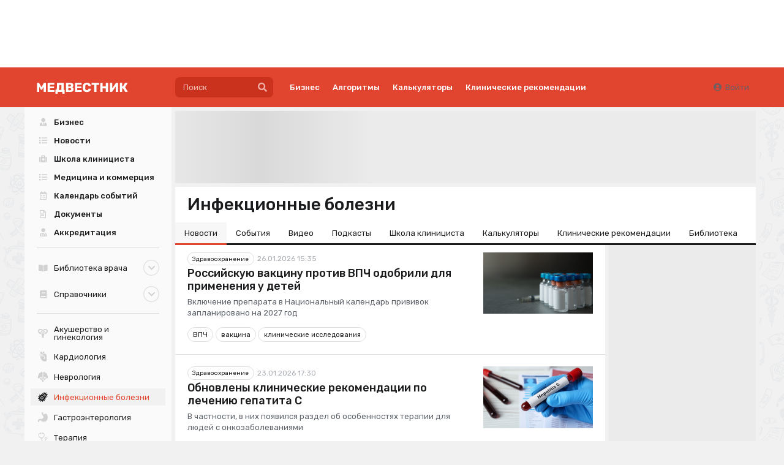

--- FILE ---
content_type: text/css
request_url: https://medvestnik.ru/apps/mv/assets/cache/css/header-desktop/7b0efaaf4be32fc9.css?1713192503
body_size: 980
content:
.c-header-desktop-search.active .input input,.c-header-desktop-search.active .input input::placeholder,.c-header-desktop-search.active .input .icon{color:#1a1b1d !important}@media (max-width: 1199.8px){.c-header-menu .left,.c-header-menu .links,.c-header-desktop-search,.c-header-menu>* .left,.c-header-menu>* .links{display:none !important}}@media (min-width: 1200px) and (max-width: 1199.8px){.c-header-menu .left,.c-header-menu .links,.c-header-desktop-search,.c-header-menu>* .left,.c-header-menu>* .links{display:none !important}}.c-header-menu>*{--delimiter-color:#FA957F}.c-header-menu>* .menu-items .menu .item,.c-header-menu .links .menu .item,.c-header-menu>* .links .menu .item{font-weight:500 !important}.c-header-menu>* .menu-items .menu .item:not(:last-child):after,.c-header-menu .links .menu .item:not(:last-child):after,.c-header-menu>* .links .menu .item:not(:last-child):after{content:"|";margin-left:14px;font-weight:400;color:var(--delimiter-color);margin-top:2px}.c-header.discolored .c-header-menu>*{--delimiter-color:#666}.c-header-wrapper{position:sticky;position:-webkit-sticky;top:0;z-index:11}.c-header-wrapper.discolored .c-header-desktop-search{--color:#808080;--background:#1f1f1f}.c-header-wrapper.blackened .c-header-desktop-search{--color:#7e8286;--background:#343637}.c-header-desktop{--height:65px;--width:1200px;padding-left:20px !important;padding-right:10px !important;padding-top:6px !important;padding-bottom:6px !important;height:var(--height)}.c-header-logo{margin-right:20px !important}.c-header-logo a:hover{opacity:.85}.c-header-menu,.c-header-menu>*{display:flex;-webkit-touch-callout:none;-webkit-user-select:none;-khtml-user-select:none;-moz-user-select:none;-ms-user-select:none;user-select:none;justify-content:space-between;align-items:center;margin-left:auto}.c-header-menu .left,.c-header-menu>* .left{flex-grow:1;justify-content:flex-start;position:relative !important}.c-header-menu .right,.c-header-menu>* .right{justify-content:flex-end}.c-header-menu .menu-items .menu:not(.transition),.c-header-menu>* .menu-items .menu:not(.transition),.c-header-menu .links .menu:not(.transition),.c-header-menu>* .links .menu:not(.transition){margin:0 !important}.c-header-menu .menu-items .menu:not(.transition)>.item,.c-header-menu>* .menu-items .menu:not(.transition)>.item,.c-header-menu .links .menu:not(.transition)>.item,.c-header-menu>* .links .menu:not(.transition)>.item{color:#fff !important}.c-header-menu .menu-items .menu:not(.transition)>.item:not(:last-child):after,.c-header-menu>* .menu-items .menu:not(.transition)>.item:not(:last-child):after,.c-header-menu .links .menu:not(.transition)>.item:not(:last-child):after,.c-header-menu>* .links .menu:not(.transition)>.item:not(:last-child):after{content:"";margin-left:7px}.c-header-menu .menu-items .menu:not(.transition)>.item:hover,.c-header-menu .menu-items .menu:not(.transition)>.item.active,.c-header-menu>* .menu-items .menu:not(.transition)>.item:hover,.c-header-menu>* .menu-items .menu:not(.transition)>.item.active,.c-header-menu .links .menu:not(.transition)>.item:hover,.c-header-menu .links .menu:not(.transition)>.item.active,.c-header-menu>* .links .menu:not(.transition)>.item:hover,.c-header-menu>* .links .menu:not(.transition)>.item.active{text-decoration:underline}.c-header-menu>*+*,.c-header-menu>*>*+*{margin-left:20px !important;align-items:center;justify-content:center}.c-header-menu .c-guest-menu-actions a.item,.c-header-menu>* .c-guest-menu-actions a.item{color:#fff}.c-header-menu .c-guest-menu-actions a.item:hover,.c-header-menu>* .c-guest-menu-actions a.item:hover{text-decoration:underline;color:#fff}.c-header-desktop-search{--color:#f4bcb5;--background:#ca321d;--width:160px;flex-grow:0;display:flex;min-width:var(--width)}.c-header-desktop-search .form{margin:0 !important;width:var(--width)}.c-header-desktop-search .ui.ui.ui.input{display:flex}.c-header-desktop-search .ui.ui.ui.input input{font-size:13px;border:0;background-color:var(--background);transition:all .2s ease}.c-header-desktop-search .ui.ui.ui.input input::placeholder{color:var(--color);font-weight:400 !important;opacity:1;filter:progid:DXImageTransform.Microsoft.Alpha(100);-moz-opacity:1;-khtml-opacity:1}.c-header-desktop-search .ui.ui.ui.input input:focus{background-color:#fff;color:#1a1b1d}.c-header-desktop-search .ui.ui.ui.input input:focus::placeholder{color:#1a1b1d;opacity:.5}.c-header-desktop-search .ui.ui.ui.input .button.icon{opacity:1;filter:progid:DXImageTransform.Microsoft.Alpha(100);-moz-opacity:1;-khtml-opacity:1;margin:0 !important;position:absolute;background:none !important;cursor:pointer;font-size:1em;pointer-events:auto;right:0px;padding:9px}.c-header-desktop-search .ui.ui.ui.input .button.icon .icon{color:var(--color)}.c-header-desktop-search.active{position:absolute;z-index:2;left:0;right:0}.c-header-desktop-search.active .form{margin:0 !important;width:100%}.c-header-desktop-search.active .input{flex-grow:1}.c-header-desktop-search.active .input input{background-color:#fff}.c-header-desktop-search.active .input input::placeholder{opacity:.5}.c-header-desktop-search .results.results{overflow:hidden;width:100%}.c-header-desktop-search .results.results .result .title{font-weight:400 !important}.c-header-desktop-search .results.results .result .title span{font-weight:500 !important}@media (max-width: 1199.8px){.c-header-desktop .login:after{display:none}.c-header-desktop .register{display:none}.c-header-menu .right,.c-header-menu>* .right{flex-grow:1}.c-header-logo{min-width:auto;margin-left:0 !important}}

--- FILE ---
content_type: text/css
request_url: https://medvestnik.ru/apps/mv/assets/cache/css/menu-sticky-sticky/1da0feafa7520e55.css?1626466377
body_size: 602
content:
.h-menu-sticky{top:0px;position:sticky;position:-webkit-sticky;z-index:10;background:#fff !important;transition:200ms}.h-menu-sticky .pointing.menu{border-bottom:3px solid #1a1b1d !important}.h-menu-sticky .pointing.menu .item-container{margin:0 0 -3px !important;border-bottom-width:3px !important}.h-menu-sticky .pointing.menu .item-container:active,.h-menu-sticky .pointing.menu .item-container.active{border-bottom:3px solid #e1442f !important;background:#f7f7f7}.h-menu-sticky .pointing.menu .item-container .item{border-bottom:0}.h-menu-sticky.active{transition:200ms;-webkit-box-shadow:0 16px 12px -9px rgba(0,0,0,0.35);-moz-box-shadow:0 16px 12px -9px rgba(0,0,0,0.35);box-shadow:0 16px 12px -9px rgba(0,0,0,0.35)}

--- FILE ---
content_type: text/css
request_url: https://medvestnik.ru/apps/mv/assets/cache/893cc2b18c.css?1624199475
body_size: -68
content:
.tags-list .label{margin-top:2px;margin-bottom:2px}

--- FILE ---
content_type: application/javascript; charset=utf-8
request_url: https://pushmoose.com/static/script/medvestnik.js
body_size: 49488
content:
(function(){var localization_text={ru:{Subscribe:"Подписаться",Cancel:"Отказать"},en:{Subscribe:"Subscribe",Cancel:"Cancel"},fr:{Subscribe:"Souscrire",Cancel:"Annuler"},bg:{Subscribe:"Абонирай се",Cancel:"Отказ"},zh:{Subscribe:"订阅",Cancel:"取消"},uk:{Subscribe:"Підписуватися",Cancel:"Скасувати"},be:{Subscribe:"Падпісвацца",Cancel:"Адмяніць"},kk:{Subscribe:"Жазылу",Cancel:"Күшін жою"},de:{Subscribe:"Abonnieren",Cancel:"Stornieren"},ar:{Subscribe:"الاشتراك",Cancel:"إلغاء"},it:{Subscribe:"Sottoscrivi",Cancel:"Annulla"},es:{Subscribe:"Suscribir",Cancel:"Cancelar"},pt:{Subscribe:"Se inscrever",Cancel:"Cancelar"},ja:{Subscribe:"申し込む",Cancel:"キャンセル"},tr:{Subscribe:"Evet",Cancel:"Hayır"}},pushsenderConfig={useSubdomainBasket:"1",hash:"311a28c82e114e5bb18e0ad7c7f23861",origin:"https",subdomainFlag:"0",swPath:"/sw.js",firefoxSwPath:"/sw.js",manifestUrl:"/manifest.json",serverSyncUrl:"https://pushmoose.com",ValidateKeys:"https://medvestnik.pushmoose.com/Static/Iframe/medvestnik.html",ValidateJS:"https://medvestnik.pushmoose.com/Static/UpdateKeys/medvestnik.js?v=4",subscribe_url:"https://medvestnik.pushmoose.com/Sdk/Subscribe",sendConfirmUrl:"https://pushmoose.com/static/sendconfirm/medvestnik.js",cssUrl:"https://pushmoose.com/Content/WidgetsStyles.css",subdomain:"medvestnik",domainForStorageUtil:".medvestnik.ru",selfHostedSubdomainUrl:"https://medvestnik.ru",trackUrl:"https://pushmoose.com/sdk/TrackingPixel",iconUrl:"https://pushmoose.com/SiteImages/48e7a524-cded-41a6-93e6-8369fa53e9ca.png",PoweredByReferring:"yandex",HidePoweredBy:!1,sendDisplayInfoTiming:15,sendDisplayInfoPages:2,subscribe_form_url:"https://pushmoose.com/Sdk/Subscriptionform/medvestnik",prefix_tag:"pm_p_",selfSubscribeDomain:!0,selfSubDomainSubscribe:!1,oneSubscriptionForDomain:!0,mainSubscriptionDomain:"medvestnik.ru",localizationLang:"auto",eventsUrl:"https://pushmoose.com/sdk/TrackingEventCallback",needTrackEvents:!1,trackEvents:{},Integrations:{Avangate:{enabled:!1,storeURL:""}},diplayConfig:{Button:{display:!1,type:"",text:"",color:""},Label:{display:!1,position:"",color:"",displayParam:"",delayTime:0,displayPosition:"",titleText:"Получить пуш сообщения с сайта",replyPeriod:0},Dialog:{display:!0,mainText:"Хотите всегда быть в курсе новостей медицины и здравоохранения?",aditionalText:"Подпишитесь на наши уведомления",color:"#38878c",buttonColor:"#ffffff",position:"center",displayParam:"viewDept",delayTime:0,scrollPosition:"",viewCount:2,replyPeriod:20160},PopUp:{display:!1,title:"",text:"",image:"https://pushmoose.com/Images/PopupDefault.png",displayParam:"",delayTime:0,scrollPosition:"",viewCount:0,buttonText:"Подписаться",replyPeriod:0},Designer:{display:!1,title:"",text:"",buttonColor:"",buttonTextColor:"",image:"https://pushmoose.com/Images/DesignerDefault.png",image2:"https://pushmoose.com/SiteImages/48e7a524-cded-41a6-93e6-8369fa53e9ca.png",position:"center",displayParam:"",delayTime:0,scrollPosition:"",viewCount:0,buttonText:"Подписаться",replyPeriod:0},Native:{display:!1,displayParam:"",delayTime:0,viewCount:0,replyPeriod:0}}};(function(){
/*! jQuery v2.1.4 | (c) 2005, 2015 jQuery Foundation, Inc. | jquery.org/license */
!function(a,b){"object"==typeof module&&"object"==typeof module.exports?module.exports=a.document?b(a,!0):function(a){if(!a.document)throw new Error("jQuery requires a window with a document");return b(a)}:b(a)}("undefined"!=typeof window?window:this,function(a,b){function s(a){var b="length"in a&&a.length,c=n.type(a);return"function"===c||n.isWindow(a)?!1:1===a.nodeType&&b?!0:"array"===c||0===b||"number"==typeof b&&b>0&&b-1 in a}function x(a,b,c){if(n.isFunction(b))return n.grep(a,function(a,d){return!!b.call(a,d,a)!==c});if(b.nodeType)return n.grep(a,function(a){return a===b!==c});if("string"==typeof b){if(w.test(b))return n.filter(b,a,c);b=n.filter(b,a)}return n.grep(a,function(a){return g.call(b,a)>=0!==c})}function D(a,b){for(;(a=a[b])&&1!==a.nodeType;);return a}function G(a){var b=F[a]={};return n.each(a.match(E)||[],function(a,c){b[c]=!0}),b}function I(){l.removeEventListener("DOMContentLoaded",I,!1);a.removeEventListener("load",I,!1);n.ready()}function K(){Object.defineProperty(this.cache={},0,{get:function(){return{}}});this.expando=n.expando+K.uid++}function P(a,b,c){var d;if(void 0===c&&1===a.nodeType)if(d="data-"+b.replace(O,"-$1").toLowerCase(),c=a.getAttribute(d),"string"==typeof c){try{c="true"===c?!0:"false"===c?!1:"null"===c?null:+c+""===c?+c:N.test(c)?n.parseJSON(c):c}catch(e){}M.set(a,b,c)}else c=void 0;return c}function Z(){return!0}function $(){return!1}function _(){try{return l.activeElement}catch(a){}}function ja(a,b){return n.nodeName(a,"table")&&n.nodeName(11!==b.nodeType?b:b.firstChild,"tr")?a.getElementsByTagName("tbody")[0]||a.appendChild(a.ownerDocument.createElement("tbody")):a}function ka(a){return a.type=(null!==a.getAttribute("type"))+"/"+a.type,a}function la(a){var b=ga.exec(a.type);return b?a.type=b[1]:a.removeAttribute("type"),a}function ma(a,b){for(var c=0,d=a.length;d>c;c++)L.set(a[c],"globalEval",!b||L.get(b[c],"globalEval"))}function na(a,b){var c,d,e,f,g,h,i,j;if(1===b.nodeType){if(L.hasData(a)&&(f=L.access(a),g=L.set(b,f),j=f.events)){delete g.handle;g.events={};for(e in j)for(c=0,d=j[e].length;d>c;c++)n.event.add(b,e,j[e][c])}M.hasData(a)&&(h=M.access(a),i=n.extend({},h),M.set(b,i))}}function oa(a,b){var c=a.getElementsByTagName?a.getElementsByTagName(b||"*"):a.querySelectorAll?a.querySelectorAll(b||"*"):[];return void 0===b||b&&n.nodeName(a,b)?n.merge([a],c):c}function pa(a,b){var c=b.nodeName.toLowerCase();"input"===c&&T.test(a.type)?b.checked=a.checked:("input"===c||"textarea"===c)&&(b.defaultValue=a.defaultValue)}function sa(b,c){var d,e=n(c.createElement(b)).appendTo(c.body),f=a.getDefaultComputedStyle&&(d=a.getDefaultComputedStyle(e[0]))?d.display:n.css(e[0],"display");return e.detach(),f}function ta(a){var b=l,c=ra[a];return c||(c=sa(a,b),"none"!==c&&c||(qa=(qa||n("<iframe frameborder='0' width='0' height='0'/>")).appendTo(b.documentElement),b=qa[0].contentDocument,b.write(),b.close(),c=sa(a,b),qa.detach()),ra[a]=c),c}function xa(a,b,c){var d,e,f,g,h=a.style;return c=c||wa(a),c&&(g=c.getPropertyValue(b)||c[b]),c&&(""!==g||n.contains(a.ownerDocument,a)||(g=n.style(a,b)),va.test(g)&&ua.test(b)&&(d=h.width,e=h.minWidth,f=h.maxWidth,h.minWidth=h.maxWidth=h.width=g,g=c.width,h.width=d,h.minWidth=e,h.maxWidth=f)),void 0!==g?g+"":g}function ya(a,b){return{get:function(){return a()?void delete this.get:(this.get=b).apply(this,arguments)}}}function Fa(a,b){if(b in a)return b;for(var c=b[0].toUpperCase()+b.slice(1),d=b,e=Ea.length;e--;)if(b=Ea[e]+c,b in a)return b;return d}function Ga(a,b,c){var d=Aa.exec(b);return d?Math.max(0,d[1]-(c||0))+(d[2]||"px"):b}function Ha(a,b,c,d,e){for(var f=c===(d?"border":"content")?4:"width"===b?1:0,g=0;4>f;f+=2)"margin"===c&&(g+=n.css(a,c+R[f],!0,e)),d?("content"===c&&(g-=n.css(a,"padding"+R[f],!0,e)),"margin"!==c&&(g-=n.css(a,"border"+R[f]+"Width",!0,e))):(g+=n.css(a,"padding"+R[f],!0,e),"padding"!==c&&(g+=n.css(a,"border"+R[f]+"Width",!0,e)));return g}function Ia(a,b,c){var d=!0,e="width"===b?a.offsetWidth:a.offsetHeight,f=wa(a),g="border-box"===n.css(a,"boxSizing",!1,f);if(0>=e||null==e){if(e=xa(a,b,f),(0>e||null==e)&&(e=a.style[b]),va.test(e))return e;d=g&&(k.boxSizingReliable()||e===a.style[b]);e=parseFloat(e)||0}return e+Ha(a,b,c||(g?"border":"content"),d,f)+"px"}function Ja(a,b){for(var c,d,e,f=[],g=0,h=a.length;h>g;g++)d=a[g],d.style&&(f[g]=L.get(d,"olddisplay"),c=d.style.display,b?(f[g]||"none"!==c||(d.style.display=""),""===d.style.display&&S(d)&&(f[g]=L.access(d,"olddisplay",ta(d.nodeName)))):(e=S(d),"none"===c&&e||L.set(d,"olddisplay",e?c:n.css(d,"display"))));for(g=0;h>g;g++)d=a[g],d.style&&(b&&"none"!==d.style.display&&""!==d.style.display||(d.style.display=b?f[g]||"":"none"));return a}function Ka(a,b,c,d,e){return new Ka.prototype.init(a,b,c,d,e)}function Sa(){return setTimeout(function(){La=void 0}),La=n.now()}function Ta(a,b){var c,d=0,e={height:a};for(b=b?1:0;4>d;d+=2-b)c=R[d],e["margin"+c]=e["padding"+c]=a;return b&&(e.opacity=e.width=a),e}function Ua(a,b,c){for(var d,e=(Ra[b]||[]).concat(Ra["*"]),f=0,g=e.length;g>f;f++)if(d=e[f].call(c,b,a))return d}function Va(a,b,c){var d,e,f,g,h,i,j,k,l=this,m={},o=a.style,p=a.nodeType&&S(a),q=L.get(a,"fxshow");c.queue||(h=n._queueHooks(a,"fx"),null==h.unqueued&&(h.unqueued=0,i=h.empty.fire,h.empty.fire=function(){h.unqueued||i()}),h.unqueued++,l.always(function(){l.always(function(){h.unqueued--;n.queue(a,"fx").length||h.empty.fire()})}));1===a.nodeType&&("height"in b||"width"in b)&&(c.overflow=[o.overflow,o.overflowX,o.overflowY],j=n.css(a,"display"),k="none"===j?L.get(a,"olddisplay")||ta(a.nodeName):j,"inline"===k&&"none"===n.css(a,"float")&&(o.display="inline-block"));c.overflow&&(o.overflow="hidden",l.always(function(){o.overflow=c.overflow[0];o.overflowX=c.overflow[1];o.overflowY=c.overflow[2]}));for(d in b)if(e=b[d],Na.exec(e)){if(delete b[d],f=f||"toggle"===e,e===(p?"hide":"show")){if("show"!==e||!q||void 0===q[d])continue;p=!0}m[d]=q&&q[d]||n.style(a,d)}else j=void 0;if(n.isEmptyObject(m))"inline"===("none"===j?ta(a.nodeName):j)&&(o.display=j);else{q?"hidden"in q&&(p=q.hidden):q=L.access(a,"fxshow",{});f&&(q.hidden=!p);p?n(a).show():l.done(function(){n(a).hide()});l.done(function(){var b;L.remove(a,"fxshow");for(b in m)n.style(a,b,m[b])});for(d in m)g=Ua(p?q[d]:0,d,l),d in q||(q[d]=g.start,p&&(g.end=g.start,g.start="width"===d||"height"===d?1:0))}}function Wa(a,b){var c,d,e,f,g;for(c in a)if(d=n.camelCase(c),e=b[d],f=a[c],n.isArray(f)&&(e=f[1],f=a[c]=f[0]),c!==d&&(a[d]=f,delete a[c]),g=n.cssHooks[d],g&&"expand"in g){f=g.expand(f);delete a[d];for(c in f)c in a||(a[c]=f[c],b[c]=e)}else b[d]=e}function Xa(a,b,c){var d,e,f=0,g=Qa.length,h=n.Deferred().always(function(){delete i.elem}),i=function(){if(e)return!1;for(var b=La||Sa(),c=Math.max(0,j.startTime+j.duration-b),d=c/j.duration||0,f=1-d,g=0,i=j.tweens.length;i>g;g++)j.tweens[g].run(f);return h.notifyWith(a,[j,f,c]),1>f&&i?c:(h.resolveWith(a,[j]),!1)},j=h.promise({elem:a,props:n.extend({},b),opts:n.extend(!0,{specialEasing:{}},c),originalProperties:b,originalOptions:c,startTime:La||Sa(),duration:c.duration,tweens:[],createTween:function(b,c){var d=n.Tween(a,j.opts,b,c,j.opts.specialEasing[b]||j.opts.easing);return j.tweens.push(d),d},stop:function(b){var c=0,d=b?j.tweens.length:0;if(e)return this;for(e=!0;d>c;c++)j.tweens[c].run(1);return b?h.resolveWith(a,[j,b]):h.rejectWith(a,[j,b]),this}}),k=j.props;for(Wa(k,j.opts.specialEasing);g>f;f++)if(d=Qa[f].call(j,a,k,j.opts))return d;return n.map(k,Ua,j),n.isFunction(j.opts.start)&&j.opts.start.call(a,j),n.fx.timer(n.extend(i,{elem:a,anim:j,queue:j.opts.queue})),j.progress(j.opts.progress).done(j.opts.done,j.opts.complete).fail(j.opts.fail).always(j.opts.always)}function qb(a){return function(b,c){"string"!=typeof b&&(c=b,b="*");var d,e=0,f=b.toLowerCase().match(E)||[];if(n.isFunction(c))for(;d=f[e++];)"+"===d[0]?(d=d.slice(1)||"*",(a[d]=a[d]||[]).unshift(c)):(a[d]=a[d]||[]).push(c)}}function rb(a,b,c,d){function g(h){var i;return e[h]=!0,n.each(a[h]||[],function(a,h){var j=h(b,c,d);return"string"!=typeof j||f||e[j]?f?!(i=j):void 0:(b.dataTypes.unshift(j),g(j),!1)}),i}var e={},f=a===mb;return g(b.dataTypes[0])||!e["*"]&&g("*")}function sb(a,b){var c,d,e=n.ajaxSettings.flatOptions||{};for(c in b)void 0!==b[c]&&((e[c]?a:d||(d={}))[c]=b[c]);return d&&n.extend(!0,a,d),a}function tb(a,b,c){for(var d,e,f,g,h=a.contents,i=a.dataTypes;"*"===i[0];)i.shift(),void 0===d&&(d=a.mimeType||b.getResponseHeader("Content-Type"));if(d)for(e in h)if(h[e]&&h[e].test(d)){i.unshift(e);break}if(i[0]in c)f=i[0];else{for(e in c){if(!i[0]||a.converters[e+" "+i[0]]){f=e;break}g||(g=e)}f=f||g}if(f)return(f!==i[0]&&i.unshift(f),c[f])}function ub(a,b,c,d){var e,f,g,h,i,j={},k=a.dataTypes.slice();if(k[1])for(g in a.converters)j[g.toLowerCase()]=a.converters[g];for(f=k.shift();f;)if(a.responseFields[f]&&(c[a.responseFields[f]]=b),!i&&d&&a.dataFilter&&(b=a.dataFilter(b,a.dataType)),i=f,f=k.shift())if("*"===f)f=i;else if("*"!==i&&i!==f){if(g=j[i+" "+f]||j["* "+f],!g)for(e in j)if(h=e.split(" "),h[1]===f&&(g=j[i+" "+h[0]]||j["* "+h[0]])){g===!0?g=j[e]:j[e]!==!0&&(f=h[0],k.unshift(h[1]));break}if(g!==!0)if(g&&a.throws)b=g(b);else try{b=g(b)}catch(l){return{state:"parsererror",error:g?l:"No conversion from "+i+" to "+f}}}return{state:"success",data:b}}function Ab(a,b,c,d){var e;if(n.isArray(b))n.each(b,function(b,e){c||wb.test(a)?d(a,e):Ab(a+"["+("object"==typeof e?b:"")+"]",e,c,d)});else if(c||"object"!==n.type(b))d(a,b);else for(e in b)Ab(a+"["+e+"]",b[e],c,d)}function Jb(a){return n.isWindow(a)?a:9===a.nodeType&&a.defaultView}var c=[],d=c.slice,e=c.concat,f=c.push,g=c.indexOf,h={},i=h.toString,j=h.hasOwnProperty,k={},l=a.document,m="2.1.4",n=function(a,b){return new n.fn.init(a,b)},o=/^[\s\uFEFF\xA0]+|[\s\uFEFF\xA0]+$/g,p=/^-ms-/,q=/-([\da-z])/gi,r=function(a,b){return b.toUpperCase()},t,y,z,A,B,C,E,F,H,J,U,Ya,Za,$a,_a,ab,bb,cb,db,Fb,Gb,Hb,Ib,Kb,Lb;n.fn=n.prototype={jquery:m,constructor:n,selector:"",length:0,toArray:function(){return d.call(this)},get:function(a){return null!=a?0>a?this[a+this.length]:this[a]:d.call(this)},pushStack:function(a){var b=n.merge(this.constructor(),a);return b.prevObject=this,b.context=this.context,b},each:function(a,b){return n.each(this,a,b)},map:function(a){return this.pushStack(n.map(this,function(b,c){return a.call(b,c,b)}))},slice:function(){return this.pushStack(d.apply(this,arguments))},first:function(){return this.eq(0)},last:function(){return this.eq(-1)},eq:function(a){var b=this.length,c=+a+(0>a?b:0);return this.pushStack(c>=0&&b>c?[this[c]]:[])},end:function(){return this.prevObject||this.constructor(null)},push:f,sort:c.sort,splice:c.splice};n.extend=n.fn.extend=function(){var a,b,c,d,e,f,g=arguments[0]||{},h=1,i=arguments.length,j=!1;for("boolean"==typeof g&&(j=g,g=arguments[h]||{},h++),"object"==typeof g||n.isFunction(g)||(g={}),h===i&&(g=this,h--);i>h;h++)if(null!=(a=arguments[h]))for(b in a)c=g[b],d=a[b],g!==d&&(j&&d&&(n.isPlainObject(d)||(e=n.isArray(d)))?(e?(e=!1,f=c&&n.isArray(c)?c:[]):f=c&&n.isPlainObject(c)?c:{},g[b]=n.extend(j,f,d)):void 0!==d&&(g[b]=d));return g};n.extend({expando:"jQuery"+(m+Math.random()).replace(/\D/g,""),isReady:!0,error:function(a){throw new Error(a);},noop:function(){},isFunction:function(a){return"function"===n.type(a)},isArray:Array.isArray,isWindow:function(a){return null!=a&&a===a.window},isNumeric:function(a){return!n.isArray(a)&&a-parseFloat(a)+1>=0},isPlainObject:function(a){return"object"!==n.type(a)||a.nodeType||n.isWindow(a)?!1:!a.constructor||j.call(a.constructor.prototype,"isPrototypeOf")},isEmptyObject:function(a){var b;for(b in a)return!1;return!0},type:function(a){return null==a?a+"":"object"==typeof a||"function"==typeof a?h[i.call(a)]||"object":typeof a},globalEval:function(a){var b,c=eval;a=n.trim(a);a&&(1===a.indexOf("use strict")?(b=l.createElement("script"),b.text=a,l.head.appendChild(b).parentNode.removeChild(b)):c(a))},camelCase:function(a){return a.replace(p,"ms-").replace(q,r)},nodeName:function(a,b){return a.nodeName&&a.nodeName.toLowerCase()===b.toLowerCase()},each:function(a,b,c){var d,e=0,f=a.length,g=s(a);if(c){if(g)for(;f>e&&(d=b.apply(a[e],c),d!==!1);e++);else for(e in a)if(d=b.apply(a[e],c),d===!1)break}else if(g)for(;f>e&&(d=b.call(a[e],e,a[e]),d!==!1);e++);else for(e in a)if(d=b.call(a[e],e,a[e]),d===!1)break;return a},trim:function(a){return null==a?"":(a+"").replace(o,"")},makeArray:function(a,b){var c=b||[];return null!=a&&(s(Object(a))?n.merge(c,"string"==typeof a?[a]:a):f.call(c,a)),c},inArray:function(a,b,c){return null==b?-1:g.call(b,a,c)},merge:function(a,b){for(var c=+b.length,d=0,e=a.length;c>d;d++)a[e++]=b[d];return a.length=e,a},grep:function(a,b,c){for(var d,e=[],f=0,g=a.length,h=!c;g>f;f++)d=!b(a[f],f),d!==h&&e.push(a[f]);return e},map:function(a,b,c){var d,f=0,g=a.length,h=s(a),i=[];if(h)for(;g>f;f++)d=b(a[f],f,c),null!=d&&i.push(d);else for(f in a)d=b(a[f],f,c),null!=d&&i.push(d);return e.apply([],i)},guid:1,proxy:function(a,b){var c,e,f;return"string"==typeof b&&(c=a[b],b=a,a=c),n.isFunction(a)?(e=d.call(arguments,2),f=function(){return a.apply(b||this,e.concat(d.call(arguments)))},f.guid=a.guid=a.guid||n.guid++,f):void 0},now:Date.now,support:k});n.each("Boolean Number String Function Array Date RegExp Object Error".split(" "),function(a,b){h["[object "+b+"]"]=b.toLowerCase()});t=function(a){function ga(a,b,d,e){var f,h,j,k,l,o,r,s,w,x;if((b?b.ownerDocument||b:v)!==n&&m(b),b=b||n,d=d||[],k=b.nodeType,"string"!=typeof a||!a||1!==k&&9!==k&&11!==k)return d;if(!e&&p){if(11!==k&&(f=_.exec(a)))if(j=f[1]){if(9===k){if(h=b.getElementById(j),!h||!h.parentNode)return d;if(h.id===j)return d.push(h),d}else if(b.ownerDocument&&(h=b.ownerDocument.getElementById(j))&&t(b,h)&&h.id===j)return d.push(h),d}else{if(f[2])return H.apply(d,b.getElementsByTagName(a)),d;if((j=f[3])&&c.getElementsByClassName)return H.apply(d,b.getElementsByClassName(j)),d}if(c.qsa&&(!q||!q.test(a))){if(s=r=u,w=b,x=1!==k&&a,1===k&&"object"!==b.nodeName.toLowerCase()){for(o=g(a),(r=b.getAttribute("id"))?s=r.replace(ba,"\\$&"):b.setAttribute("id",s),s="[id='"+s+"'] ",l=o.length;l--;)o[l]=s+ra(o[l]);w=aa.test(a)&&pa(b.parentNode)||b;x=o.join(",")}if(x)try{return H.apply(d,w.querySelectorAll(x)),d}catch(y){}finally{r||b.removeAttribute("id")}}}return i(a.replace(R,"$1"),b,d,e)}function ha(){function b(c,e){return a.push(c+" ")>d.cacheLength&&delete b[a.shift()],b[c+" "]=e}var a=[];return b}function ia(a){return a[u]=!0,a}function ja(a){var b=n.createElement("div");try{return!!a(b)}catch(c){return!1}finally{b.parentNode&&b.parentNode.removeChild(b);b=null}}function ka(a,b){for(var c=a.split("|"),e=a.length;e--;)d.attrHandle[c[e]]=b}function la(a,b){var c=b&&a,d=c&&1===a.nodeType&&1===b.nodeType&&(~b.sourceIndex||C)-(~a.sourceIndex||C);if(d)return d;if(c)for(;c=c.nextSibling;)if(c===b)return-1;return a?1:-1}function ma(a){return function(b){var c=b.nodeName.toLowerCase();return"input"===c&&b.type===a}}function na(a){return function(b){var c=b.nodeName.toLowerCase();return("input"===c||"button"===c)&&b.type===a}}function oa(a){return ia(function(b){return b=+b,ia(function(c,d){for(var e,f=a([],c.length,b),g=f.length;g--;)c[e=f[g]]&&(c[e]=!(d[e]=c[e]))})})}function pa(a){return a&&"undefined"!=typeof a.getElementsByTagName&&a}function qa(){}function ra(a){for(var b=0,c=a.length,d="";c>b;b++)d+=a[b].value;return d}function sa(a,b,c){var d=b.dir,e=c&&"parentNode"===d,f=x++;return b.first?function(b,c,f){for(;b=b[d];)if(1===b.nodeType||e)return a(b,c,f)}:function(b,c,g){var h,i,j=[w,f];if(g){for(;b=b[d];)if((1===b.nodeType||e)&&a(b,c,g))return!0}else for(;b=b[d];)if(1===b.nodeType||e){if(i=b[u]||(b[u]={}),(h=i[d])&&h[0]===w&&h[1]===f)return j[2]=h[2];if(i[d]=j,j[2]=a(b,c,g))return!0}}}function ta(a){return a.length>1?function(b,c,d){for(var e=a.length;e--;)if(!a[e](b,c,d))return!1;return!0}:a[0]}function ua(a,b,c){for(var d=0,e=b.length;e>d;d++)ga(a,b[d],c);return c}function va(a,b,c,d,e){for(var f,g=[],h=0,i=a.length,j=null!=b;i>h;h++)(f=a[h])&&(!c||c(f,d,e))&&(g.push(f),j&&b.push(h));return g}function wa(a,b,c,d,e,f){return d&&!d[u]&&(d=wa(d)),e&&!e[u]&&(e=wa(e,f)),ia(function(f,g,h,i){var j,k,l,m=[],n=[],o=g.length,p=f||ua(b||"*",h.nodeType?[h]:h,[]),q=!a||!f&&b?p:va(p,m,a,h,i),r=c?e||(f?a:o||d)?[]:g:q;if(c&&c(q,r,h,i),d)for(j=va(r,n),d(j,[],h,i),k=j.length;k--;)(l=j[k])&&(r[n[k]]=!(q[n[k]]=l));if(f){if(e||a){if(e){for(j=[],k=r.length;k--;)(l=r[k])&&j.push(q[k]=l);e(null,r=[],j,i)}for(k=r.length;k--;)(l=r[k])&&(j=e?J(f,l):m[k])>-1&&(f[j]=!(g[j]=l))}}else r=va(r===g?r.splice(o,r.length):r),e?e(null,g,r,i):H.apply(g,r)})}function xa(a){for(var b,c,e,f=a.length,g=d.relative[a[0].type],h=g||d.relative[" "],i=g?1:0,k=sa(function(a){return a===b},h,!0),l=sa(function(a){return J(b,a)>-1},h,!0),m=[function(a,c,d){var e=!g&&(d||c!==j)||((b=c).nodeType?k(a,c,d):l(a,c,d));return b=null,e}];f>i;i++)if(c=d.relative[a[i].type])m=[sa(ta(m),c)];else{if(c=d.filter[a[i].type].apply(null,a[i].matches),c[u]){for(e=++i;f>e&&!d.relative[a[e].type];e++);return wa(i>1&&ta(m),i>1&&ra(a.slice(0,i-1).concat({value:" "===a[i-2].type?"*":""})).replace(R,"$1"),c,e>i&&xa(a.slice(i,e)),f>e&&xa(a=a.slice(e)),f>e&&ra(a))}m.push(c)}return ta(m)}function ya(a,b){var c=b.length>0,e=a.length>0,f=function(f,g,h,i,k){var l,m,o,p=0,q="0",r=f&&[],s=[],t=j,u=f||e&&d.find.TAG("*",k),v=w+=null==t?1:Math.random()||.1,x=u.length;for(k&&(j=g!==n&&g);q!==x&&null!=(l=u[q]);q++){if(e&&l){for(m=0;o=a[m++];)if(o(l,g,h)){i.push(l);break}k&&(w=v)}c&&((l=!o&&l)&&p--,f&&r.push(l))}if(p+=q,c&&q!==p){for(m=0;o=b[m++];)o(r,s,g,h);if(f){if(p>0)for(;q--;)r[q]||s[q]||(s[q]=F.call(i));s=va(s)}H.apply(i,s);k&&!f&&s.length>0&&p+b.length>1&&ga.uniqueSort(i)}return k&&(w=v,j=t),r};return c?ia(f):f}var b,c,d,e,f,g,h,i,j,k,l,m,n,o,p,q,r,s,t,u="sizzle"+1*new Date,v=a.document,w=0,x=0,y=ha(),z=ha(),A=ha(),B=function(a,b){return a===b&&(l=!0),0},C=-2147483648,D={}.hasOwnProperty,E=[],F=E.pop,G=E.push,H=E.push,I=E.slice,J=function(a,b){for(var c=0,d=a.length;d>c;c++)if(a[c]===b)return c;return-1},K="checked|selected|async|autofocus|autoplay|controls|defer|disabled|hidden|ismap|loop|multiple|open|readonly|required|scoped",L="[\\x20\\t\\r\\n\\f]",M="(?:\\\\.|[\\w-]|[^\\x00-\\xa0])+",N=M.replace("w","w#"),O="\\["+L+"*("+M+")(?:"+L+"*([*^$|!~]?=)"+L+"*(?:'((?:\\\\.|[^\\\\'])*)'|\"((?:\\\\.|[^\\\\\"])*)\"|("+N+"))|)"+L+"*\\]",P=":("+M+")(?:\\((('((?:\\\\.|[^\\\\'])*)'|\"((?:\\\\.|[^\\\\\"])*)\")|((?:\\\\.|[^\\\\()[\\]]|"+O+")*)|.*)\\)|)",Q=new RegExp(L+"+","g"),R=new RegExp("^"+L+"+|((?:^|[^\\\\])(?:\\\\.)*)"+L+"+$","g"),S=new RegExp("^"+L+"*,"+L+"*"),T=new RegExp("^"+L+"*([>+~]|"+L+")"+L+"*"),U=new RegExp("="+L+"*([^\\]'\"]*?)"+L+"*\\]","g"),V=new RegExp(P),W=new RegExp("^"+N+"$"),X={ID:new RegExp("^#("+M+")"),CLASS:new RegExp("^\\.("+M+")"),TAG:new RegExp("^("+M.replace("w","w*")+")"),ATTR:new RegExp("^"+O),PSEUDO:new RegExp("^"+P),CHILD:new RegExp("^:(only|first|last|nth|nth-last)-(child|of-type)(?:\\("+L+"*(even|odd|(([+-]|)(\\d*)n|)"+L+"*(?:([+-]|)"+L+"*(\\d+)|))"+L+"*\\)|)","i"),bool:new RegExp("^(?:"+K+")$","i"),needsContext:new RegExp("^"+L+"*[>+~]|:(even|odd|eq|gt|lt|nth|first|last)(?:\\("+L+"*((?:-\\d)?\\d*)"+L+"*\\)|)(?=[^-]|$)","i")},Y=/^(?:input|select|textarea|button)$/i,Z=/^h\d$/i,$=/^[^{]+\{\s*\[native \w/,_=/^(?:#([\w-]+)|(\w+)|\.([\w-]+))$/,aa=/[+~]/,ba=/'|\\/g,ca=new RegExp("\\\\([\\da-f]{1,6}"+L+"?|("+L+")|.)","ig"),da=function(a,b,c){var d="0x"+b-65536;return d!==d||c?b:0>d?String.fromCharCode(d+65536):String.fromCharCode(d>>10|55296,1023&d|56320)},ea=function(){m()};try{H.apply(E=I.call(v.childNodes),v.childNodes);E[v.childNodes.length].nodeType}catch(fa){H={apply:E.length?function(a,b){G.apply(a,I.call(b))}:function(a,b){for(var c=a.length,d=0;a[c++]=b[d++];);a.length=c-1}}}c=ga.support={};f=ga.isXML=function(a){var b=a&&(a.ownerDocument||a).documentElement;return b?"HTML"!==b.nodeName:!1};m=ga.setDocument=function(a){var b,e,g=a?a.ownerDocument||a:v;return g!==n&&9===g.nodeType&&g.documentElement?(n=g,o=g.documentElement,e=g.defaultView,e&&e!==e.top&&(e.addEventListener?e.addEventListener("unload",ea,!1):e.attachEvent&&e.attachEvent("onunload",ea)),p=!f(g),c.attributes=ja(function(a){return a.className="i",!a.getAttribute("className")}),c.getElementsByTagName=ja(function(a){return a.appendChild(g.createComment("")),!a.getElementsByTagName("*").length}),c.getElementsByClassName=$.test(g.getElementsByClassName),c.getById=ja(function(a){return o.appendChild(a).id=u,!g.getElementsByName||!g.getElementsByName(u).length}),c.getById?(d.find.ID=function(a,b){if("undefined"!=typeof b.getElementById&&p){var c=b.getElementById(a);return c&&c.parentNode?[c]:[]}},d.filter.ID=function(a){var b=a.replace(ca,da);return function(a){return a.getAttribute("id")===b}}):(delete d.find.ID,d.filter.ID=function(a){var b=a.replace(ca,da);return function(a){var c="undefined"!=typeof a.getAttributeNode&&a.getAttributeNode("id");return c&&c.value===b}}),d.find.TAG=c.getElementsByTagName?function(a,b){return"undefined"!=typeof b.getElementsByTagName?b.getElementsByTagName(a):c.qsa?b.querySelectorAll(a):void 0}:function(a,b){var c,d=[],e=0,f=b.getElementsByTagName(a);if("*"===a){for(;c=f[e++];)1===c.nodeType&&d.push(c);return d}return f},d.find.CLASS=c.getElementsByClassName&&function(a,b){if(p)return b.getElementsByClassName(a)},r=[],q=[],(c.qsa=$.test(g.querySelectorAll))&&(ja(function(a){o.appendChild(a).innerHTML="<a id='"+u+"'><\/a><select id='"+u+"-\f]' msallowcapture=''><option selected=''><\/option><\/select>";a.querySelectorAll("[msallowcapture^='']").length&&q.push("[*^$]="+L+"*(?:''|\"\")");a.querySelectorAll("[selected]").length||q.push("\\["+L+"*(?:value|"+K+")");a.querySelectorAll("[id~="+u+"-]").length||q.push("~=");a.querySelectorAll(":checked").length||q.push(":checked");a.querySelectorAll("a#"+u+"+*").length||q.push(".#.+[+~]")}),ja(function(a){var b=g.createElement("input");b.setAttribute("type","hidden");a.appendChild(b).setAttribute("name","D");a.querySelectorAll("[name=d]").length&&q.push("name"+L+"*[*^$|!~]?=");a.querySelectorAll(":enabled").length||q.push(":enabled",":disabled");a.querySelectorAll("*,:x");q.push(",.*:")})),(c.matchesSelector=$.test(s=o.matches||o.webkitMatchesSelector||o.mozMatchesSelector||o.oMatchesSelector||o.msMatchesSelector))&&ja(function(a){c.disconnectedMatch=s.call(a,"div");s.call(a,"[s!='']:x");r.push("!=",P)}),q=q.length&&new RegExp(q.join("|")),r=r.length&&new RegExp(r.join("|")),b=$.test(o.compareDocumentPosition),t=b||$.test(o.contains)?function(a,b){var c=9===a.nodeType?a.documentElement:a,d=b&&b.parentNode;return a===d||!(!d||1!==d.nodeType||!(c.contains?c.contains(d):a.compareDocumentPosition&&16&a.compareDocumentPosition(d)))}:function(a,b){if(b)for(;b=b.parentNode;)if(b===a)return!0;return!1},B=b?function(a,b){if(a===b)return l=!0,0;var d=!a.compareDocumentPosition-!b.compareDocumentPosition;return d?d:(d=(a.ownerDocument||a)===(b.ownerDocument||b)?a.compareDocumentPosition(b):1,1&d||!c.sortDetached&&b.compareDocumentPosition(a)===d?a===g||a.ownerDocument===v&&t(v,a)?-1:b===g||b.ownerDocument===v&&t(v,b)?1:k?J(k,a)-J(k,b):0:4&d?-1:1)}:function(a,b){if(a===b)return l=!0,0;var c,d=0,e=a.parentNode,f=b.parentNode,h=[a],i=[b];if(!e||!f)return a===g?-1:b===g?1:e?-1:f?1:k?J(k,a)-J(k,b):0;if(e===f)return la(a,b);for(c=a;c=c.parentNode;)h.unshift(c);for(c=b;c=c.parentNode;)i.unshift(c);for(;h[d]===i[d];)d++;return d?la(h[d],i[d]):h[d]===v?-1:i[d]===v?1:0},g):n};ga.matches=function(a,b){return ga(a,null,null,b)};ga.matchesSelector=function(a,b){if((a.ownerDocument||a)!==n&&m(a),b=b.replace(U,"='$1']"),!(!c.matchesSelector||!p||r&&r.test(b)||q&&q.test(b)))try{var d=s.call(a,b);if(d||c.disconnectedMatch||a.document&&11!==a.document.nodeType)return d}catch(e){}return ga(b,n,null,[a]).length>0};ga.contains=function(a,b){return(a.ownerDocument||a)!==n&&m(a),t(a,b)};ga.attr=function(a,b){(a.ownerDocument||a)!==n&&m(a);var e=d.attrHandle[b.toLowerCase()],f=e&&D.call(d.attrHandle,b.toLowerCase())?e(a,b,!p):void 0;return void 0!==f?f:c.attributes||!p?a.getAttribute(b):(f=a.getAttributeNode(b))&&f.specified?f.value:null};ga.error=function(a){throw new Error("Syntax error, unrecognized expression: "+a);};ga.uniqueSort=function(a){var b,d=[],e=0,f=0;if(l=!c.detectDuplicates,k=!c.sortStable&&a.slice(0),a.sort(B),l){for(;b=a[f++];)b===a[f]&&(e=d.push(f));for(;e--;)a.splice(d[e],1)}return k=null,a};e=ga.getText=function(a){var b,c="",d=0,f=a.nodeType;if(f){if(1===f||9===f||11===f){if("string"==typeof a.textContent)return a.textContent;for(a=a.firstChild;a;a=a.nextSibling)c+=e(a)}else if(3===f||4===f)return a.nodeValue}else for(;b=a[d++];)c+=e(b);return c};d=ga.selectors={cacheLength:50,createPseudo:ia,match:X,attrHandle:{},find:{},relative:{">":{dir:"parentNode",first:!0}," ":{dir:"parentNode"},"+":{dir:"previousSibling",first:!0},"~":{dir:"previousSibling"}},preFilter:{ATTR:function(a){return a[1]=a[1].replace(ca,da),a[3]=(a[3]||a[4]||a[5]||"").replace(ca,da),"~="===a[2]&&(a[3]=" "+a[3]+" "),a.slice(0,4)},CHILD:function(a){return a[1]=a[1].toLowerCase(),"nth"===a[1].slice(0,3)?(a[3]||ga.error(a[0]),a[4]=+(a[4]?a[5]+(a[6]||1):2*("even"===a[3]||"odd"===a[3])),a[5]=+(a[7]+a[8]||"odd"===a[3])):a[3]&&ga.error(a[0]),a},PSEUDO:function(a){var b,c=!a[6]&&a[2];return X.CHILD.test(a[0])?null:(a[3]?a[2]=a[4]||a[5]||"":c&&V.test(c)&&(b=g(c,!0))&&(b=c.indexOf(")",c.length-b)-c.length)&&(a[0]=a[0].slice(0,b),a[2]=c.slice(0,b)),a.slice(0,3))}},filter:{TAG:function(a){var b=a.replace(ca,da).toLowerCase();return"*"===a?function(){return!0}:function(a){return a.nodeName&&a.nodeName.toLowerCase()===b}},CLASS:function(a){var b=y[a+" "];return b||(b=new RegExp("(^|"+L+")"+a+"("+L+"|$)"))&&y(a,function(a){return b.test("string"==typeof a.className&&a.className||"undefined"!=typeof a.getAttribute&&a.getAttribute("class")||"")})},ATTR:function(a,b,c){return function(d){var e=ga.attr(d,a);return null==e?"!="===b:b?(e+="","="===b?e===c:"!="===b?e!==c:"^="===b?c&&0===e.indexOf(c):"*="===b?c&&e.indexOf(c)>-1:"$="===b?c&&e.slice(-c.length)===c:"~="===b?(" "+e.replace(Q," ")+" ").indexOf(c)>-1:"|="===b?e===c||e.slice(0,c.length+1)===c+"-":!1):!0}},CHILD:function(a,b,c,d,e){var f="nth"!==a.slice(0,3),g="last"!==a.slice(-4),h="of-type"===b;return 1===d&&0===e?function(a){return!!a.parentNode}:function(b,c,i){var j,k,l,m,n,o,p=f!==g?"nextSibling":"previousSibling",q=b.parentNode,r=h&&b.nodeName.toLowerCase(),s=!i&&!h;if(q){if(f){for(;p;){for(l=b;l=l[p];)if(h?l.nodeName.toLowerCase()===r:1===l.nodeType)return!1;o=p="only"===a&&!o&&"nextSibling"}return!0}if(o=[g?q.firstChild:q.lastChild],g&&s){for(k=q[u]||(q[u]={}),j=k[a]||[],n=j[0]===w&&j[1],m=j[0]===w&&j[2],l=n&&q.childNodes[n];l=++n&&l&&l[p]||(m=n=0)||o.pop();)if(1===l.nodeType&&++m&&l===b){k[a]=[w,n,m];break}}else if(s&&(j=(b[u]||(b[u]={}))[a])&&j[0]===w)m=j[1];else for(;(l=++n&&l&&l[p]||(m=n=0)||o.pop())&&((h?l.nodeName.toLowerCase()!==r:1!==l.nodeType)||!++m||(s&&((l[u]||(l[u]={}))[a]=[w,m]),l!==b)););return m-=e,m===d||m%d==0&&m/d>=0}}},PSEUDO:function(a,b){var c,e=d.pseudos[a]||d.setFilters[a.toLowerCase()]||ga.error("unsupported pseudo: "+a);return e[u]?e(b):e.length>1?(c=[a,a,"",b],d.setFilters.hasOwnProperty(a.toLowerCase())?ia(function(a,c){for(var d,f=e(a,b),g=f.length;g--;)d=J(a,f[g]),a[d]=!(c[d]=f[g])}):function(a){return e(a,0,c)}):e}},pseudos:{not:ia(function(a){var b=[],c=[],d=h(a.replace(R,"$1"));return d[u]?ia(function(a,b,c,e){for(var f,g=d(a,null,e,[]),h=a.length;h--;)(f=g[h])&&(a[h]=!(b[h]=f))}):function(a,e,f){return b[0]=a,d(b,null,f,c),b[0]=null,!c.pop()}}),has:ia(function(a){return function(b){return ga(a,b).length>0}}),contains:ia(function(a){return a=a.replace(ca,da),function(b){return(b.textContent||b.innerText||e(b)).indexOf(a)>-1}}),lang:ia(function(a){return W.test(a||"")||ga.error("unsupported lang: "+a),a=a.replace(ca,da).toLowerCase(),function(b){var c;do if(c=p?b.lang:b.getAttribute("xml:lang")||b.getAttribute("lang"))return c=c.toLowerCase(),c===a||0===c.indexOf(a+"-");while((b=b.parentNode)&&1===b.nodeType);return!1}}),target:function(b){var c=a.location&&a.location.hash;return c&&c.slice(1)===b.id},root:function(a){return a===o},focus:function(a){return a===n.activeElement&&(!n.hasFocus||n.hasFocus())&&!!(a.type||a.href||~a.tabIndex)},enabled:function(a){return a.disabled===!1},disabled:function(a){return a.disabled===!0},checked:function(a){var b=a.nodeName.toLowerCase();return"input"===b&&!!a.checked||"option"===b&&!!a.selected},selected:function(a){return a.parentNode&&a.parentNode.selectedIndex,a.selected===!0},empty:function(a){for(a=a.firstChild;a;a=a.nextSibling)if(a.nodeType<6)return!1;return!0},parent:function(a){return!d.pseudos.empty(a)},header:function(a){return Z.test(a.nodeName)},input:function(a){return Y.test(a.nodeName)},button:function(a){var b=a.nodeName.toLowerCase();return"input"===b&&"button"===a.type||"button"===b},text:function(a){var b;return"input"===a.nodeName.toLowerCase()&&"text"===a.type&&(null==(b=a.getAttribute("type"))||"text"===b.toLowerCase())},first:oa(function(){return[0]}),last:oa(function(a,b){return[b-1]}),eq:oa(function(a,b,c){return[0>c?c+b:c]}),even:oa(function(a,b){for(var c=0;b>c;c+=2)a.push(c);return a}),odd:oa(function(a,b){for(var c=1;b>c;c+=2)a.push(c);return a}),lt:oa(function(a,b,c){for(var d=0>c?c+b:c;--d>=0;)a.push(d);return a}),gt:oa(function(a,b,c){for(var d=0>c?c+b:c;++d<b;)a.push(d);return a})}};d.pseudos.nth=d.pseudos.eq;for(b in{radio:!0,checkbox:!0,file:!0,password:!0,image:!0})d.pseudos[b]=ma(b);for(b in{submit:!0,reset:!0})d.pseudos[b]=na(b);return qa.prototype=d.filters=d.pseudos,d.setFilters=new qa,g=ga.tokenize=function(a,b){var c,e,f,g,h,i,j,k=z[a+" "];if(k)return b?0:k.slice(0);for(h=a,i=[],j=d.preFilter;h;){(!c||(e=S.exec(h)))&&(e&&(h=h.slice(e[0].length)||h),i.push(f=[]));c=!1;(e=T.exec(h))&&(c=e.shift(),f.push({value:c,type:e[0].replace(R," ")}),h=h.slice(c.length));for(g in d.filter)(e=X[g].exec(h))&&(!j[g]||(e=j[g](e)))&&(c=e.shift(),f.push({value:c,type:g,matches:e}),h=h.slice(c.length));if(!c)break}return b?h.length:h?ga.error(a):z(a,i).slice(0)},h=ga.compile=function(a,b){var c,d=[],e=[],f=A[a+" "];if(!f){for(b||(b=g(a)),c=b.length;c--;)f=xa(b[c]),f[u]?d.push(f):e.push(f);f=A(a,ya(e,d));f.selector=a}return f},i=ga.select=function(a,b,e,f){var i,j,k,l,m,n="function"==typeof a&&a,o=!f&&g(a=n.selector||a);if(e=e||[],1===o.length){if(j=o[0]=o[0].slice(0),j.length>2&&"ID"===(k=j[0]).type&&c.getById&&9===b.nodeType&&p&&d.relative[j[1].type]){if(b=(d.find.ID(k.matches[0].replace(ca,da),b)||[])[0],!b)return e;n&&(b=b.parentNode);a=a.slice(j.shift().value.length)}for(i=X.needsContext.test(a)?0:j.length;i--&&(k=j[i],!d.relative[l=k.type]);)if((m=d.find[l])&&(f=m(k.matches[0].replace(ca,da),aa.test(j[0].type)&&pa(b.parentNode)||b))){if(j.splice(i,1),a=f.length&&ra(j),!a)return H.apply(e,f),e;break}}return(n||h(a,o))(f,b,!p,e,aa.test(a)&&pa(b.parentNode)||b),e},c.sortStable=u.split("").sort(B).join("")===u,c.detectDuplicates=!!l,m(),c.sortDetached=ja(function(a){return 1&a.compareDocumentPosition(n.createElement("div"))}),ja(function(a){return a.innerHTML="<a href='#'><\/a>","#"===a.firstChild.getAttribute("href")})||ka("type|href|height|width",function(a,b,c){if(!c)return a.getAttribute(b,"type"===b.toLowerCase()?1:2)}),c.attributes&&ja(function(a){return a.innerHTML="<input/>",a.firstChild.setAttribute("value",""),""===a.firstChild.getAttribute("value")})||ka("value",function(a,b,c){if(!c&&"input"===a.nodeName.toLowerCase())return a.defaultValue}),ja(function(a){return null==a.getAttribute("disabled")})||ka(K,function(a,b,c){var d;if(!c)return a[b]===!0?b.toLowerCase():(d=a.getAttributeNode(b))&&d.specified?d.value:null}),ga}(a);n.find=t;n.expr=t.selectors;n.expr[":"]=n.expr.pseudos;n.unique=t.uniqueSort;n.text=t.getText;n.isXMLDoc=t.isXML;n.contains=t.contains;var u=n.expr.match.needsContext,v=/^<(\w+)\s*\/?>(?:<\/\1>|)$/,w=/^.[^:#\[\.,]*$/;n.filter=function(a,b,c){var d=b[0];return c&&(a=":not("+a+")"),1===b.length&&1===d.nodeType?n.find.matchesSelector(d,a)?[d]:[]:n.find.matches(a,n.grep(b,function(a){return 1===a.nodeType}))};n.fn.extend({find:function(a){var b,c=this.length,d=[],e=this;if("string"!=typeof a)return this.pushStack(n(a).filter(function(){for(b=0;c>b;b++)if(n.contains(e[b],this))return!0}));for(b=0;c>b;b++)n.find(a,e[b],d);return d=this.pushStack(c>1?n.unique(d):d),d.selector=this.selector?this.selector+" "+a:a,d},filter:function(a){return this.pushStack(x(this,a||[],!1))},not:function(a){return this.pushStack(x(this,a||[],!0))},is:function(a){return!!x(this,"string"==typeof a&&u.test(a)?n(a):a||[],!1).length}});z=/^(?:\s*(<[\w\W]+>)[^>]*|#([\w-]*))$/;A=n.fn.init=function(a,b){var c,d;if(!a)return this;if("string"==typeof a){if(c="<"===a[0]&&">"===a[a.length-1]&&a.length>=3?[null,a,null]:z.exec(a),!c||!c[1]&&b)return!b||b.jquery?(b||y).find(a):this.constructor(b).find(a);if(c[1]){if(b=b instanceof n?b[0]:b,n.merge(this,n.parseHTML(c[1],b&&b.nodeType?b.ownerDocument||b:l,!0)),v.test(c[1])&&n.isPlainObject(b))for(c in b)n.isFunction(this[c])?this[c](b[c]):this.attr(c,b[c]);return this}return d=l.getElementById(c[2]),d&&d.parentNode&&(this.length=1,this[0]=d),this.context=l,this.selector=a,this}return a.nodeType?(this.context=this[0]=a,this.length=1,this):n.isFunction(a)?"undefined"!=typeof y.ready?y.ready(a):a(n):(void 0!==a.selector&&(this.selector=a.selector,this.context=a.context),n.makeArray(a,this))};A.prototype=n.fn;y=n(l);B=/^(?:parents|prev(?:Until|All))/;C={children:!0,contents:!0,next:!0,prev:!0};n.extend({dir:function(a,b,c){for(var d=[],e=void 0!==c;(a=a[b])&&9!==a.nodeType;)if(1===a.nodeType){if(e&&n(a).is(c))break;d.push(a)}return d},sibling:function(a,b){for(var c=[];a;a=a.nextSibling)1===a.nodeType&&a!==b&&c.push(a);return c}});n.fn.extend({has:function(a){var b=n(a,this),c=b.length;return this.filter(function(){for(var a=0;c>a;a++)if(n.contains(this,b[a]))return!0})},closest:function(a,b){for(var c,d=0,e=this.length,f=[],g=u.test(a)||"string"!=typeof a?n(a,b||this.context):0;e>d;d++)for(c=this[d];c&&c!==b;c=c.parentNode)if(c.nodeType<11&&(g?g.index(c)>-1:1===c.nodeType&&n.find.matchesSelector(c,a))){f.push(c);break}return this.pushStack(f.length>1?n.unique(f):f)},index:function(a){return a?"string"==typeof a?g.call(n(a),this[0]):g.call(this,a.jquery?a[0]:a):this[0]&&this[0].parentNode?this.first().prevAll().length:-1},add:function(a,b){return this.pushStack(n.unique(n.merge(this.get(),n(a,b))))},addBack:function(a){return this.add(null==a?this.prevObject:this.prevObject.filter(a))}});n.each({parent:function(a){var b=a.parentNode;return b&&11!==b.nodeType?b:null},parents:function(a){return n.dir(a,"parentNode")},parentsUntil:function(a,b,c){return n.dir(a,"parentNode",c)},next:function(a){return D(a,"nextSibling")},prev:function(a){return D(a,"previousSibling")},nextAll:function(a){return n.dir(a,"nextSibling")},prevAll:function(a){return n.dir(a,"previousSibling")},nextUntil:function(a,b,c){return n.dir(a,"nextSibling",c)},prevUntil:function(a,b,c){return n.dir(a,"previousSibling",c)},siblings:function(a){return n.sibling((a.parentNode||{}).firstChild,a)},children:function(a){return n.sibling(a.firstChild)},contents:function(a){return a.contentDocument||n.merge([],a.childNodes)}},function(a,b){n.fn[a]=function(c,d){var e=n.map(this,b,c);return"Until"!==a.slice(-5)&&(d=c),d&&"string"==typeof d&&(e=n.filter(d,e)),this.length>1&&(C[a]||n.unique(e),B.test(a)&&e.reverse()),this.pushStack(e)}});E=/\S+/g;F={};n.Callbacks=function(a){a="string"==typeof a?F[a]||G(a):n.extend({},a);var b,c,d,e,f,g,h=[],i=!a.once&&[],j=function(l){for(b=a.memory&&l,c=!0,g=e||0,e=0,f=h.length,d=!0;h&&f>g;g++)if(h[g].apply(l[0],l[1])===!1&&a.stopOnFalse){b=!1;break}d=!1;h&&(i?i.length&&j(i.shift()):b?h=[]:k.disable())},k={add:function(){if(h){var c=h.length;!function g(b){n.each(b,function(b,c){var d=n.type(c);"function"===d?a.unique&&k.has(c)||h.push(c):c&&c.length&&"string"!==d&&g(c)})}(arguments);d?f=h.length:b&&(e=c,j(b))}return this},remove:function(){return h&&n.each(arguments,function(a,b){for(var c;(c=n.inArray(b,h,c))>-1;)h.splice(c,1),d&&(f>=c&&f--,g>=c&&g--)}),this},has:function(a){return a?n.inArray(a,h)>-1:!(!h||!h.length)},empty:function(){return h=[],f=0,this},disable:function(){return h=i=b=void 0,this},disabled:function(){return!h},lock:function(){return i=void 0,b||k.disable(),this},locked:function(){return!i},fireWith:function(a,b){return!h||c&&!i||(b=b||[],b=[a,b.slice?b.slice():b],d?i.push(b):j(b)),this},fire:function(){return k.fireWith(this,arguments),this},fired:function(){return!!c}};return k};n.extend({Deferred:function(a){var b=[["resolve","done",n.Callbacks("once memory"),"resolved"],["reject","fail",n.Callbacks("once memory"),"rejected"],["notify","progress",n.Callbacks("memory")]],c="pending",d={state:function(){return c},always:function(){return e.done(arguments).fail(arguments),this},then:function(){var a=arguments;return n.Deferred(function(c){n.each(b,function(b,f){var g=n.isFunction(a[b])&&a[b];e[f[1]](function(){var a=g&&g.apply(this,arguments);a&&n.isFunction(a.promise)?a.promise().done(c.resolve).fail(c.reject).progress(c.notify):c[f[0]+"With"](this===d?c.promise():this,g?[a]:arguments)})});a=null}).promise()},promise:function(a){return null!=a?n.extend(a,d):d}},e={};return d.pipe=d.then,n.each(b,function(a,f){var g=f[2],h=f[3];d[f[1]]=g.add;h&&g.add(function(){c=h},b[1^a][2].disable,b[2][2].lock);e[f[0]]=function(){return e[f[0]+"With"](this===e?d:this,arguments),this};e[f[0]+"With"]=g.fireWith}),d.promise(e),a&&a.call(e,e),e},when:function(a){var i,j,k,b=0,c=d.call(arguments),e=c.length,f=1!==e||a&&n.isFunction(a.promise)?e:0,g=1===f?a:n.Deferred(),h=function(a,b,c){return function(e){b[a]=this;c[a]=arguments.length>1?d.call(arguments):e;c===i?g.notifyWith(b,c):--f||g.resolveWith(b,c)}};if(e>1)for(i=new Array(e),j=new Array(e),k=new Array(e);e>b;b++)c[b]&&n.isFunction(c[b].promise)?c[b].promise().done(h(b,k,c)).fail(g.reject).progress(h(b,j,i)):--f;return f||g.resolveWith(k,c),g.promise()}});n.fn.ready=function(a){return n.ready.promise().done(a),this};n.extend({isReady:!1,readyWait:1,holdReady:function(a){a?n.readyWait++:n.ready(!0)},ready:function(a){(a===!0?--n.readyWait:n.isReady)||(n.isReady=!0,a!==!0&&--n.readyWait>0||(H.resolveWith(l,[n]),n.fn.triggerHandler&&(n(l).triggerHandler("ready"),n(l).off("ready"))))}});n.ready.promise=function(b){return H||(H=n.Deferred(),"complete"===l.readyState?setTimeout(n.ready):(l.addEventListener("DOMContentLoaded",I,!1),a.addEventListener("load",I,!1))),H.promise(b)};n.ready.promise();J=n.access=function(a,b,c,d,e,f,g){var h=0,i=a.length,j=null==c;if("object"===n.type(c)){e=!0;for(h in c)n.access(a,b,h,c[h],!0,f,g)}else if(void 0!==d&&(e=!0,n.isFunction(d)||(g=!0),j&&(g?(b.call(a,d),b=null):(j=b,b=function(a,b,c){return j.call(n(a),c)})),b))for(;i>h;h++)b(a[h],c,g?d:d.call(a[h],h,b(a[h],c)));return e?a:j?b.call(a):i?b(a[0],c):f};n.acceptData=function(a){return 1===a.nodeType||9===a.nodeType||!+a.nodeType};K.uid=1;K.accepts=n.acceptData;K.prototype={key:function(a){if(!K.accepts(a))return 0;var b={},c=a[this.expando];if(!c){c=K.uid++;try{b[this.expando]={value:c};Object.defineProperties(a,b)}catch(d){b[this.expando]=c;n.extend(a,b)}}return this.cache[c]||(this.cache[c]={}),c},set:function(a,b,c){var d,e=this.key(a),f=this.cache[e];if("string"==typeof b)f[b]=c;else if(n.isEmptyObject(f))n.extend(this.cache[e],b);else for(d in b)f[d]=b[d];return f},get:function(a,b){var c=this.cache[this.key(a)];return void 0===b?c:c[b]},access:function(a,b,c){var d;return void 0===b||b&&"string"==typeof b&&void 0===c?(d=this.get(a,b),void 0!==d?d:this.get(a,n.camelCase(b))):(this.set(a,b,c),void 0!==c?c:b)},remove:function(a,b){var c,d,e,f=this.key(a),g=this.cache[f];if(void 0===b)this.cache[f]={};else for(n.isArray(b)?d=b.concat(b.map(n.camelCase)):(e=n.camelCase(b),(b in g)?d=[b,e]:(d=e,d=(d in g)?[d]:d.match(E)||[])),c=d.length;c--;)delete g[d[c]]},hasData:function(a){return!n.isEmptyObject(this.cache[a[this.expando]]||{})},discard:function(a){a[this.expando]&&delete this.cache[a[this.expando]]}};var L=new K,M=new K,N=/^(?:\{[\w\W]*\}|\[[\w\W]*\])$/,O=/([A-Z])/g;n.extend({hasData:function(a){return M.hasData(a)||L.hasData(a)},data:function(a,b,c){return M.access(a,b,c)},removeData:function(a,b){M.remove(a,b)},_data:function(a,b,c){return L.access(a,b,c)},_removeData:function(a,b){L.remove(a,b)}});n.fn.extend({data:function(a,b){var c,d,e,f=this[0],g=f&&f.attributes;if(void 0===a){if(this.length&&(e=M.get(f),1===f.nodeType&&!L.get(f,"hasDataAttrs"))){for(c=g.length;c--;)g[c]&&(d=g[c].name,0===d.indexOf("data-")&&(d=n.camelCase(d.slice(5)),P(f,d,e[d])));L.set(f,"hasDataAttrs",!0)}return e}return"object"==typeof a?this.each(function(){M.set(this,a)}):J(this,function(b){var c,d=n.camelCase(a);if(f&&void 0===b){if((c=M.get(f,a),void 0!==c)||(c=M.get(f,d),void 0!==c)||(c=P(f,d,void 0),void 0!==c))return c}else this.each(function(){var c=M.get(this,d);M.set(this,d,b);-1!==a.indexOf("-")&&void 0!==c&&M.set(this,a,b)})},null,b,arguments.length>1,null,!0)},removeData:function(a){return this.each(function(){M.remove(this,a)})}});n.extend({queue:function(a,b,c){var d;if(a)return(b=(b||"fx")+"queue",d=L.get(a,b),c&&(!d||n.isArray(c)?d=L.access(a,b,n.makeArray(c)):d.push(c)),d||[])},dequeue:function(a,b){b=b||"fx";var c=n.queue(a,b),d=c.length,e=c.shift(),f=n._queueHooks(a,b),g=function(){n.dequeue(a,b)};"inprogress"===e&&(e=c.shift(),d--);e&&("fx"===b&&c.unshift("inprogress"),delete f.stop,e.call(a,g,f));!d&&f&&f.empty.fire()},_queueHooks:function(a,b){var c=b+"queueHooks";return L.get(a,c)||L.access(a,c,{empty:n.Callbacks("once memory").add(function(){L.remove(a,[b+"queue",c])})})}});n.fn.extend({queue:function(a,b){var c=2;return"string"!=typeof a&&(b=a,a="fx",c--),arguments.length<c?n.queue(this[0],a):void 0===b?this:this.each(function(){var c=n.queue(this,a,b);n._queueHooks(this,a);"fx"===a&&"inprogress"!==c[0]&&n.dequeue(this,a)})},dequeue:function(a){return this.each(function(){n.dequeue(this,a)})},clearQueue:function(a){return this.queue(a||"fx",[])},promise:function(a,b){var c,d=1,e=n.Deferred(),f=this,g=this.length,h=function(){--d||e.resolveWith(f,[f])};for("string"!=typeof a&&(b=a,a=void 0),a=a||"fx";g--;)c=L.get(f[g],a+"queueHooks"),c&&c.empty&&(d++,c.empty.add(h));return h(),e.promise(b)}});var Q=/[+-]?(?:\d*\.|)\d+(?:[eE][+-]?\d+|)/.source,R=["Top","Right","Bottom","Left"],S=function(a,b){return a=b||a,"none"===n.css(a,"display")||!n.contains(a.ownerDocument,a)},T=/^(?:checkbox|radio)$/i;!function(){var a=l.createDocumentFragment(),b=a.appendChild(l.createElement("div")),c=l.createElement("input");c.setAttribute("type","radio");c.setAttribute("checked","checked");c.setAttribute("name","t");b.appendChild(c);k.checkClone=b.cloneNode(!0).cloneNode(!0).lastChild.checked;b.innerHTML="<textarea>x<\/textarea>";k.noCloneChecked=!!b.cloneNode(!0).lastChild.defaultValue}();U="undefined";k.focusinBubbles="onfocusin"in a;var V=/^key/,W=/^(?:mouse|pointer|contextmenu)|click/,X=/^(?:focusinfocus|focusoutblur)$/,Y=/^([^.]*)(?:\.(.+)|)$/;n.event={global:{},add:function(a,b,c,d,e){var f,g,h,i,j,k,l,m,o,p,q,r=L.get(a);if(r)for(c.handler&&(f=c,c=f.handler,e=f.selector),c.guid||(c.guid=n.guid++),(i=r.events)||(i=r.events={}),(g=r.handle)||(g=r.handle=function(b){if(typeof n!==U&&n.event.triggered!==b.type)return n.event.dispatch.apply(a,arguments)}),b=(b||"").match(E)||[""],j=b.length;j--;)h=Y.exec(b[j])||[],o=q=h[1],p=(h[2]||"").split(".").sort(),o&&(l=n.event.special[o]||{},o=(e?l.delegateType:l.bindType)||o,l=n.event.special[o]||{},k=n.extend({type:o,origType:q,data:d,handler:c,guid:c.guid,selector:e,needsContext:e&&n.expr.match.needsContext.test(e),namespace:p.join(".")},f),(m=i[o])||(m=i[o]=[],m.delegateCount=0,l.setup&&l.setup.call(a,d,p,g)!==!1||a.addEventListener&&a.addEventListener(o,g,!1)),l.add&&(l.add.call(a,k),k.handler.guid||(k.handler.guid=c.guid)),e?m.splice(m.delegateCount++,0,k):m.push(k),n.event.global[o]=!0)},remove:function(a,b,c,d,e){var f,g,h,i,j,k,l,m,o,p,q,r=L.hasData(a)&&L.get(a);if(r&&(i=r.events)){for(b=(b||"").match(E)||[""],j=b.length;j--;)if(h=Y.exec(b[j])||[],o=q=h[1],p=(h[2]||"").split(".").sort(),o){for(l=n.event.special[o]||{},o=(d?l.delegateType:l.bindType)||o,m=i[o]||[],h=h[2]&&new RegExp("(^|\\.)"+p.join("\\.(?:.*\\.|)")+"(\\.|$)"),g=f=m.length;f--;)k=m[f],!e&&q!==k.origType||c&&c.guid!==k.guid||h&&!h.test(k.namespace)||d&&d!==k.selector&&("**"!==d||!k.selector)||(m.splice(f,1),k.selector&&m.delegateCount--,l.remove&&l.remove.call(a,k));g&&!m.length&&(l.teardown&&l.teardown.call(a,p,r.handle)!==!1||n.removeEvent(a,o,r.handle),delete i[o])}else for(o in i)n.event.remove(a,o+b[j],c,d,!0);n.isEmptyObject(i)&&(delete r.handle,L.remove(a,"events"))}},trigger:function(b,c,d,e){var f,g,h,i,k,m,o,p=[d||l],q=j.call(b,"type")?b.type:b,r=j.call(b,"namespace")?b.namespace.split("."):[];if(g=h=d=d||l,3!==d.nodeType&&8!==d.nodeType&&!X.test(q+n.event.triggered)&&(q.indexOf(".")>=0&&(r=q.split("."),q=r.shift(),r.sort()),k=q.indexOf(":")<0&&"on"+q,b=b[n.expando]?b:new n.Event(q,"object"==typeof b&&b),b.isTrigger=e?2:3,b.namespace=r.join("."),b.namespace_re=b.namespace?new RegExp("(^|\\.)"+r.join("\\.(?:.*\\.|)")+"(\\.|$)"):null,b.result=void 0,b.target||(b.target=d),c=null==c?[b]:n.makeArray(c,[b]),o=n.event.special[q]||{},e||!o.trigger||o.trigger.apply(d,c)!==!1)){if(!e&&!o.noBubble&&!n.isWindow(d)){for(i=o.delegateType||q,X.test(i+q)||(g=g.parentNode);g;g=g.parentNode)p.push(g),h=g;h===(d.ownerDocument||l)&&p.push(h.defaultView||h.parentWindow||a)}for(f=0;(g=p[f++])&&!b.isPropagationStopped();)b.type=f>1?i:o.bindType||q,m=(L.get(g,"events")||{})[b.type]&&L.get(g,"handle"),m&&m.apply(g,c),m=k&&g[k],m&&m.apply&&n.acceptData(g)&&(b.result=m.apply(g,c),b.result===!1&&b.preventDefault());return b.type=q,e||b.isDefaultPrevented()||o._default&&o._default.apply(p.pop(),c)!==!1||!n.acceptData(d)||k&&n.isFunction(d[q])&&!n.isWindow(d)&&(h=d[k],h&&(d[k]=null),n.event.triggered=q,d[q](),n.event.triggered=void 0,h&&(d[k]=h)),b.result}},dispatch:function(a){a=n.event.fix(a);var b,c,e,f,g,h=[],i=d.call(arguments),j=(L.get(this,"events")||{})[a.type]||[],k=n.event.special[a.type]||{};if(i[0]=a,a.delegateTarget=this,!k.preDispatch||k.preDispatch.call(this,a)!==!1){for(h=n.event.handlers.call(this,a,j),b=0;(f=h[b++])&&!a.isPropagationStopped();)for(a.currentTarget=f.elem,c=0;(g=f.handlers[c++])&&!a.isImmediatePropagationStopped();)(!a.namespace_re||a.namespace_re.test(g.namespace))&&(a.handleObj=g,a.data=g.data,e=((n.event.special[g.origType]||{}).handle||g.handler).apply(f.elem,i),void 0!==e&&(a.result=e)===!1&&(a.preventDefault(),a.stopPropagation()));return k.postDispatch&&k.postDispatch.call(this,a),a.result}},handlers:function(a,b){var c,d,e,f,g=[],h=b.delegateCount,i=a.target;if(h&&i.nodeType&&(!a.button||"click"!==a.type))for(;i!==this;i=i.parentNode||this)if(i.disabled!==!0||"click"!==a.type){for(d=[],c=0;h>c;c++)f=b[c],e=f.selector+" ",void 0===d[e]&&(d[e]=f.needsContext?n(e,this).index(i)>=0:n.find(e,this,null,[i]).length),d[e]&&d.push(f);d.length&&g.push({elem:i,handlers:d})}return h<b.length&&g.push({elem:this,handlers:b.slice(h)}),g},props:"altKey bubbles cancelable ctrlKey currentTarget eventPhase metaKey relatedTarget shiftKey target timeStamp view which".split(" "),fixHooks:{},keyHooks:{props:"char charCode key keyCode".split(" "),filter:function(a,b){return null==a.which&&(a.which=null!=b.charCode?b.charCode:b.keyCode),a}},mouseHooks:{props:"button buttons clientX clientY offsetX offsetY pageX pageY screenX screenY toElement".split(" "),filter:function(a,b){var c,d,e,f=b.button;return null==a.pageX&&null!=b.clientX&&(c=a.target.ownerDocument||l,d=c.documentElement,e=c.body,a.pageX=b.clientX+(d&&d.scrollLeft||e&&e.scrollLeft||0)-(d&&d.clientLeft||e&&e.clientLeft||0),a.pageY=b.clientY+(d&&d.scrollTop||e&&e.scrollTop||0)-(d&&d.clientTop||e&&e.clientTop||0)),a.which||void 0===f||(a.which=1&f?1:2&f?3:4&f?2:0),a}},fix:function(a){if(a[n.expando])return a;var b,c,d,e=a.type,f=a,g=this.fixHooks[e];for(g||(this.fixHooks[e]=g=W.test(e)?this.mouseHooks:V.test(e)?this.keyHooks:{}),d=g.props?this.props.concat(g.props):this.props,a=new n.Event(f),b=d.length;b--;)c=d[b],a[c]=f[c];return a.target||(a.target=l),3===a.target.nodeType&&(a.target=a.target.parentNode),g.filter?g.filter(a,f):a},special:{load:{noBubble:!0},focus:{trigger:function(){if(this!==_()&&this.focus)return(this.focus(),!1)},delegateType:"focusin"},blur:{trigger:function(){if(this===_()&&this.blur)return(this.blur(),!1)},delegateType:"focusout"},click:{trigger:function(){if("checkbox"===this.type&&this.click&&n.nodeName(this,"input"))return(this.click(),!1)},_default:function(a){return n.nodeName(a.target,"a")}},beforeunload:{postDispatch:function(a){void 0!==a.result&&a.originalEvent&&(a.originalEvent.returnValue=a.result)}}},simulate:function(a,b,c,d){var e=n.extend(new n.Event,c,{type:a,isSimulated:!0,originalEvent:{}});d?n.event.trigger(e,null,b):n.event.dispatch.call(b,e);e.isDefaultPrevented()&&c.preventDefault()}};n.removeEvent=function(a,b,c){a.removeEventListener&&a.removeEventListener(b,c,!1)};n.Event=function(a,b){return this instanceof n.Event?(a&&a.type?(this.originalEvent=a,this.type=a.type,this.isDefaultPrevented=a.defaultPrevented||void 0===a.defaultPrevented&&a.returnValue===!1?Z:$):this.type=a,b&&n.extend(this,b),this.timeStamp=a&&a.timeStamp||n.now(),void(this[n.expando]=!0)):new n.Event(a,b)};n.Event.prototype={isDefaultPrevented:$,isPropagationStopped:$,isImmediatePropagationStopped:$,preventDefault:function(){var a=this.originalEvent;this.isDefaultPrevented=Z;a&&a.preventDefault&&a.preventDefault()},stopPropagation:function(){var a=this.originalEvent;this.isPropagationStopped=Z;a&&a.stopPropagation&&a.stopPropagation()},stopImmediatePropagation:function(){var a=this.originalEvent;this.isImmediatePropagationStopped=Z;a&&a.stopImmediatePropagation&&a.stopImmediatePropagation();this.stopPropagation()}};n.each({mouseenter:"mouseover",mouseleave:"mouseout",pointerenter:"pointerover",pointerleave:"pointerout"},function(a,b){n.event.special[a]={delegateType:b,bindType:b,handle:function(a){var c,d=this,e=a.relatedTarget,f=a.handleObj;return(!e||e!==d&&!n.contains(d,e))&&(a.type=f.origType,c=f.handler.apply(this,arguments),a.type=b),c}}});k.focusinBubbles||n.each({focus:"focusin",blur:"focusout"},function(a,b){var c=function(a){n.event.simulate(b,a.target,n.event.fix(a),!0)};n.event.special[b]={setup:function(){var d=this.ownerDocument||this,e=L.access(d,b);e||d.addEventListener(a,c,!0);L.access(d,b,(e||0)+1)},teardown:function(){var d=this.ownerDocument||this,e=L.access(d,b)-1;e?L.access(d,b,e):(d.removeEventListener(a,c,!0),L.remove(d,b))}}});n.fn.extend({on:function(a,b,c,d,e){var f,g;if("object"==typeof a){"string"!=typeof b&&(c=c||b,b=void 0);for(g in a)this.on(g,b,c,a[g],e);return this}if(null==c&&null==d?(d=b,c=b=void 0):null==d&&("string"==typeof b?(d=c,c=void 0):(d=c,c=b,b=void 0)),d===!1)d=$;else if(!d)return this;return 1===e&&(f=d,d=function(a){return n().off(a),f.apply(this,arguments)},d.guid=f.guid||(f.guid=n.guid++)),this.each(function(){n.event.add(this,a,d,c,b)})},one:function(a,b,c,d){return this.on(a,b,c,d,1)},off:function(a,b,c){var d,e;if(a&&a.preventDefault&&a.handleObj)return d=a.handleObj,n(a.delegateTarget).off(d.namespace?d.origType+"."+d.namespace:d.origType,d.selector,d.handler),this;if("object"==typeof a){for(e in a)this.off(e,b,a[e]);return this}return(b===!1||"function"==typeof b)&&(c=b,b=void 0),c===!1&&(c=$),this.each(function(){n.event.remove(this,a,c,b)})},trigger:function(a,b){return this.each(function(){n.event.trigger(a,b,this)})},triggerHandler:function(a,b){var c=this[0];if(c)return n.event.trigger(a,b,c,!0)}});var aa=/<(?!area|br|col|embed|hr|img|input|link|meta|param)(([\w:]+)[^>]*)\/>/gi,ba=/<([\w:]+)/,ca=/<|&#?\w+;/,da=/<(?:script|style|link)/i,ea=/checked\s*(?:[^=]|=\s*.checked.)/i,fa=/^$|\/(?:java|ecma)script/i,ga=/^true\/(.*)/,ha=/^\s*<!(?:\[CDATA\[|--)|(?:\]\]|--)>\s*$/g,ia={option:[1,"<select multiple='multiple'>","<\/select>"],thead:[1,"<table>","<\/table>"],col:[2,"<table><colgroup>","<\/colgroup><\/table>"],tr:[2,"<table><tbody>","<\/tbody><\/table>"],td:[3,"<table><tbody><tr>","<\/tr><\/tbody><\/table>"],_default:[0,"",""]};ia.optgroup=ia.option;ia.tbody=ia.tfoot=ia.colgroup=ia.caption=ia.thead;ia.th=ia.td;n.extend({clone:function(a,b,c){var d,e,f,g,h=a.cloneNode(!0),i=n.contains(a.ownerDocument,a);if(!(k.noCloneChecked||1!==a.nodeType&&11!==a.nodeType||n.isXMLDoc(a)))for(g=oa(h),f=oa(a),d=0,e=f.length;e>d;d++)pa(f[d],g[d]);if(b)if(c)for(f=f||oa(a),g=g||oa(h),d=0,e=f.length;e>d;d++)na(f[d],g[d]);else na(a,h);return g=oa(h,"script"),g.length>0&&ma(g,!i&&oa(a,"script")),h},buildFragment:function(a,b,c,d){for(var e,f,g,h,i,j,k=b.createDocumentFragment(),l=[],m=0,o=a.length;o>m;m++)if(e=a[m],e||0===e)if("object"===n.type(e))n.merge(l,e.nodeType?[e]:e);else if(ca.test(e)){for(f=f||k.appendChild(b.createElement("div")),g=(ba.exec(e)||["",""])[1].toLowerCase(),h=ia[g]||ia._default,f.innerHTML=h[1]+e.replace(aa,"<$1><\/$2>")+h[2],j=h[0];j--;)f=f.lastChild;n.merge(l,f.childNodes);f=k.firstChild;f.textContent=""}else l.push(b.createTextNode(e));for(k.textContent="",m=0;e=l[m++];)if((!d||-1===n.inArray(e,d))&&(i=n.contains(e.ownerDocument,e),f=oa(k.appendChild(e),"script"),i&&ma(f),c))for(j=0;e=f[j++];)fa.test(e.type||"")&&c.push(e);return k},cleanData:function(a){for(var b,c,d,e,f=n.event.special,g=0;void 0!==(c=a[g]);g++){if(n.acceptData(c)&&(e=c[L.expando],e&&(b=L.cache[e]))){if(b.events)for(d in b.events)f[d]?n.event.remove(c,d):n.removeEvent(c,d,b.handle);L.cache[e]&&delete L.cache[e]}delete M.cache[c[M.expando]]}}});n.fn.extend({text:function(a){return J(this,function(a){return void 0===a?n.text(this):this.empty().each(function(){(1===this.nodeType||11===this.nodeType||9===this.nodeType)&&(this.textContent=a)})},null,a,arguments.length)},append:function(){return this.domManip(arguments,function(a){if(1===this.nodeType||11===this.nodeType||9===this.nodeType){var b=ja(this,a);b.appendChild(a)}})},prepend:function(){return this.domManip(arguments,function(a){if(1===this.nodeType||11===this.nodeType||9===this.nodeType){var b=ja(this,a);b.insertBefore(a,b.firstChild)}})},before:function(){return this.domManip(arguments,function(a){this.parentNode&&this.parentNode.insertBefore(a,this)})},after:function(){return this.domManip(arguments,function(a){this.parentNode&&this.parentNode.insertBefore(a,this.nextSibling)})},remove:function(a,b){for(var c,d=a?n.filter(a,this):this,e=0;null!=(c=d[e]);e++)b||1!==c.nodeType||n.cleanData(oa(c)),c.parentNode&&(b&&n.contains(c.ownerDocument,c)&&ma(oa(c,"script")),c.parentNode.removeChild(c));return this},empty:function(){for(var a,b=0;null!=(a=this[b]);b++)1===a.nodeType&&(n.cleanData(oa(a,!1)),a.textContent="");return this},clone:function(a,b){return a=null==a?!1:a,b=null==b?a:b,this.map(function(){return n.clone(this,a,b)})},html:function(a){return J(this,function(a){var b=this[0]||{},c=0,d=this.length;if(void 0===a&&1===b.nodeType)return b.innerHTML;if("string"==typeof a&&!da.test(a)&&!ia[(ba.exec(a)||["",""])[1].toLowerCase()]){a=a.replace(aa,"<$1><\/$2>");try{for(;d>c;c++)b=this[c]||{},1===b.nodeType&&(n.cleanData(oa(b,!1)),b.innerHTML=a);b=0}catch(e){}}b&&this.empty().append(a)},null,a,arguments.length)},replaceWith:function(){var a=arguments[0];return this.domManip(arguments,function(b){a=this.parentNode;n.cleanData(oa(this));a&&a.replaceChild(b,this)}),a&&(a.length||a.nodeType)?this:this.remove()},detach:function(a){return this.remove(a,!0)},domManip:function(a,b){a=e.apply([],a);var c,d,f,g,h,i,j=0,l=this.length,m=this,o=l-1,p=a[0],q=n.isFunction(p);if(q||l>1&&"string"==typeof p&&!k.checkClone&&ea.test(p))return this.each(function(c){var d=m.eq(c);q&&(a[0]=p.call(this,c,d.html()));d.domManip(a,b)});if(l&&(c=n.buildFragment(a,this[0].ownerDocument,!1,this),d=c.firstChild,1===c.childNodes.length&&(c=d),d)){for(f=n.map(oa(c,"script"),ka),g=f.length;l>j;j++)h=c,j!==o&&(h=n.clone(h,!0,!0),g&&n.merge(f,oa(h,"script"))),b.call(this[j],h,j);if(g)for(i=f[f.length-1].ownerDocument,n.map(f,la),j=0;g>j;j++)h=f[j],fa.test(h.type||"")&&!L.access(h,"globalEval")&&n.contains(i,h)&&(h.src?n._evalUrl&&n._evalUrl(h.src):n.globalEval(h.textContent.replace(ha,"")))}return this}});n.each({appendTo:"append",prependTo:"prepend",insertBefore:"before",insertAfter:"after",replaceAll:"replaceWith"},function(a,b){n.fn[a]=function(a){for(var c,d=[],e=n(a),g=e.length-1,h=0;g>=h;h++)c=h===g?this:this.clone(!0),n(e[h])[b](c),f.apply(d,c.get());return this.pushStack(d)}});var qa,ra={},ua=/^margin/,va=new RegExp("^("+Q+")(?!px)[a-z%]+$","i"),wa=function(b){return b.ownerDocument.defaultView.opener?b.ownerDocument.defaultView.getComputedStyle(b,null):a.getComputedStyle(b,null)};!function(){function g(){f.style.cssText="-webkit-box-sizing:border-box;-moz-box-sizing:border-box;box-sizing:border-box;display:block;margin-top:1%;top:1%;border:1px;padding:1px;width:4px;position:absolute";f.innerHTML="";d.appendChild(e);var g=a.getComputedStyle(f,null);b="1%"!==g.top;c="4px"===g.width;d.removeChild(e)}var b,c,d=l.documentElement,e=l.createElement("div"),f=l.createElement("div");f.style&&(f.style.backgroundClip="content-box",f.cloneNode(!0).style.backgroundClip="",k.clearCloneStyle="content-box"===f.style.backgroundClip,e.style.cssText="border:0;width:0;height:0;top:0;left:-9999px;margin-top:1px;position:absolute",e.appendChild(f),a.getComputedStyle&&n.extend(k,{pixelPosition:function(){return g(),b},boxSizingReliable:function(){return null==c&&g(),c},reliableMarginRight:function(){var b,c=f.appendChild(l.createElement("div"));return c.style.cssText=f.style.cssText="-webkit-box-sizing:content-box;-moz-box-sizing:content-box;box-sizing:content-box;display:block;margin:0;border:0;padding:0",c.style.marginRight=c.style.width="0",f.style.width="1px",d.appendChild(e),b=!parseFloat(a.getComputedStyle(c,null).marginRight),d.removeChild(e),f.removeChild(c),b}}))}();n.swap=function(a,b,c,d){var e,f,g={};for(f in b)g[f]=a.style[f],a.style[f]=b[f];e=c.apply(a,d||[]);for(f in b)a.style[f]=g[f];return e};var za=/^(none|table(?!-c[ea]).+)/,Aa=new RegExp("^("+Q+")(.*)$","i"),Ba=new RegExp("^([+-])=("+Q+")","i"),Ca={position:"absolute",visibility:"hidden",display:"block"},Da={letterSpacing:"0",fontWeight:"400"},Ea=["Webkit","O","Moz","ms"];n.extend({cssHooks:{opacity:{get:function(a,b){if(b){var c=xa(a,"opacity");return""===c?"1":c}}}},cssNumber:{columnCount:!0,fillOpacity:!0,flexGrow:!0,flexShrink:!0,fontWeight:!0,lineHeight:!0,opacity:!0,order:!0,orphans:!0,widows:!0,zIndex:!0,zoom:!0},cssProps:{float:"cssFloat"},style:function(a,b,c,d){if(a&&3!==a.nodeType&&8!==a.nodeType&&a.style){var e,f,g,h=n.camelCase(b),i=a.style;return b=n.cssProps[h]||(n.cssProps[h]=Fa(i,h)),g=n.cssHooks[b]||n.cssHooks[h],void 0===c?g&&"get"in g&&void 0!==(e=g.get(a,!1,d))?e:i[b]:(f=typeof c,"string"===f&&(e=Ba.exec(c))&&(c=(e[1]+1)*e[2]+parseFloat(n.css(a,b)),f="number"),void(null!=c&&c===c&&("number"!==f||n.cssNumber[h]||(c+="px"),k.clearCloneStyle||""!==c||0!==b.indexOf("background")||(i[b]="inherit"),g&&"set"in g&&void 0===(c=g.set(a,c,d))||(i[b]=c))))}},css:function(a,b,c,d){var e,f,g,h=n.camelCase(b);return b=n.cssProps[h]||(n.cssProps[h]=Fa(a.style,h)),g=n.cssHooks[b]||n.cssHooks[h],g&&"get"in g&&(e=g.get(a,!0,c)),void 0===e&&(e=xa(a,b,d)),"normal"===e&&b in Da&&(e=Da[b]),""===c||c?(f=parseFloat(e),c===!0||n.isNumeric(f)?f||0:e):e}});n.each(["height","width"],function(a,b){n.cssHooks[b]={get:function(a,c,d){if(c)return za.test(n.css(a,"display"))&&0===a.offsetWidth?n.swap(a,Ca,function(){return Ia(a,b,d)}):Ia(a,b,d)},set:function(a,c,d){var e=d&&wa(a);return Ga(a,c,d?Ha(a,b,d,"border-box"===n.css(a,"boxSizing",!1,e),e):0)}}});n.cssHooks.marginRight=ya(k.reliableMarginRight,function(a,b){if(b)return n.swap(a,{display:"inline-block"},xa,[a,"marginRight"])});n.each({margin:"",padding:"",border:"Width"},function(a,b){n.cssHooks[a+b]={expand:function(c){for(var d=0,e={},f="string"==typeof c?c.split(" "):[c];4>d;d++)e[a+R[d]+b]=f[d]||f[d-2]||f[0];return e}};ua.test(a)||(n.cssHooks[a+b].set=Ga)});n.fn.extend({css:function(a,b){return J(this,function(a,b,c){var d,e,f={},g=0;if(n.isArray(b)){for(d=wa(a),e=b.length;e>g;g++)f[b[g]]=n.css(a,b[g],!1,d);return f}return void 0!==c?n.style(a,b,c):n.css(a,b)},a,b,arguments.length>1)},show:function(){return Ja(this,!0)},hide:function(){return Ja(this)},toggle:function(a){return"boolean"==typeof a?a?this.show():this.hide():this.each(function(){S(this)?n(this).show():n(this).hide()})}});n.Tween=Ka;Ka.prototype={constructor:Ka,init:function(a,b,c,d,e,f){this.elem=a;this.prop=c;this.easing=e||"swing";this.options=b;this.start=this.now=this.cur();this.end=d;this.unit=f||(n.cssNumber[c]?"":"px")},cur:function(){var a=Ka.propHooks[this.prop];return a&&a.get?a.get(this):Ka.propHooks._default.get(this)},run:function(a){var b,c=Ka.propHooks[this.prop];return this.pos=this.options.duration?b=n.easing[this.easing](a,this.options.duration*a,0,1,this.options.duration):b=a,this.now=(this.end-this.start)*b+this.start,this.options.step&&this.options.step.call(this.elem,this.now,this),c&&c.set?c.set(this):Ka.propHooks._default.set(this),this}};Ka.prototype.init.prototype=Ka.prototype;Ka.propHooks={_default:{get:function(a){var b;return null==a.elem[a.prop]||a.elem.style&&null!=a.elem.style[a.prop]?(b=n.css(a.elem,a.prop,""),b&&"auto"!==b?b:0):a.elem[a.prop]},set:function(a){n.fx.step[a.prop]?n.fx.step[a.prop](a):a.elem.style&&(null!=a.elem.style[n.cssProps[a.prop]]||n.cssHooks[a.prop])?n.style(a.elem,a.prop,a.now+a.unit):a.elem[a.prop]=a.now}}};Ka.propHooks.scrollTop=Ka.propHooks.scrollLeft={set:function(a){a.elem.nodeType&&a.elem.parentNode&&(a.elem[a.prop]=a.now)}};n.easing={linear:function(a){return a},swing:function(a){return.5-Math.cos(a*Math.PI)/2}};n.fx=Ka.prototype.init;n.fx.step={};var La,Ma,Na=/^(?:toggle|show|hide)$/,Oa=new RegExp("^(?:([+-])=|)("+Q+")([a-z%]*)$","i"),Pa=/queueHooks$/,Qa=[Va],Ra={"*":[function(a,b){var c=this.createTween(a,b),d=c.cur(),e=Oa.exec(b),f=e&&e[3]||(n.cssNumber[a]?"":"px"),g=(n.cssNumber[a]||"px"!==f&&+d)&&Oa.exec(n.css(c.elem,a)),h=1,i=20;if(g&&g[3]!==f){f=f||g[3];e=e||[];g=+d||1;do h=h||".5",g/=h,n.style(c.elem,a,g+f);while(h!==(h=c.cur()/d)&&1!==h&&--i)}return e&&(g=c.start=+g||+d||0,c.unit=f,c.end=e[1]?g+(e[1]+1)*e[2]:+e[2]),c}]};n.Animation=n.extend(Xa,{tweener:function(a,b){n.isFunction(a)?(b=a,a=["*"]):a=a.split(" ");for(var c,d=0,e=a.length;e>d;d++)c=a[d],Ra[c]=Ra[c]||[],Ra[c].unshift(b)},prefilter:function(a,b){b?Qa.unshift(a):Qa.push(a)}});n.speed=function(a,b,c){var d=a&&"object"==typeof a?n.extend({},a):{complete:c||!c&&b||n.isFunction(a)&&a,duration:a,easing:c&&b||b&&!n.isFunction(b)&&b};return d.duration=n.fx.off?0:"number"==typeof d.duration?d.duration:d.duration in n.fx.speeds?n.fx.speeds[d.duration]:n.fx.speeds._default,(null==d.queue||d.queue===!0)&&(d.queue="fx"),d.old=d.complete,d.complete=function(){n.isFunction(d.old)&&d.old.call(this);d.queue&&n.dequeue(this,d.queue)},d};n.fn.extend({fadeTo:function(a,b,c,d){return this.filter(S).css("opacity",0).show().end().animate({opacity:b},a,c,d)},animate:function(a,b,c,d){var e=n.isEmptyObject(a),f=n.speed(b,c,d),g=function(){var b=Xa(this,n.extend({},a),f);(e||L.get(this,"finish"))&&b.stop(!0)};return g.finish=g,e||f.queue===!1?this.each(g):this.queue(f.queue,g)},stop:function(a,b,c){var d=function(a){var b=a.stop;delete a.stop;b(c)};return"string"!=typeof a&&(c=b,b=a,a=void 0),b&&a!==!1&&this.queue(a||"fx",[]),this.each(function(){var b=!0,e=null!=a&&a+"queueHooks",f=n.timers,g=L.get(this);if(e)g[e]&&g[e].stop&&d(g[e]);else for(e in g)g[e]&&g[e].stop&&Pa.test(e)&&d(g[e]);for(e=f.length;e--;)f[e].elem!==this||null!=a&&f[e].queue!==a||(f[e].anim.stop(c),b=!1,f.splice(e,1));(b||!c)&&n.dequeue(this,a)})},finish:function(a){return a!==!1&&(a=a||"fx"),this.each(function(){var b,c=L.get(this),d=c[a+"queue"],e=c[a+"queueHooks"],f=n.timers,g=d?d.length:0;for(c.finish=!0,n.queue(this,a,[]),e&&e.stop&&e.stop.call(this,!0),b=f.length;b--;)f[b].elem===this&&f[b].queue===a&&(f[b].anim.stop(!0),f.splice(b,1));for(b=0;g>b;b++)d[b]&&d[b].finish&&d[b].finish.call(this);delete c.finish})}});n.each(["toggle","show","hide"],function(a,b){var c=n.fn[b];n.fn[b]=function(a,d,e){return null==a||"boolean"==typeof a?c.apply(this,arguments):this.animate(Ta(b,!0),a,d,e)}});n.each({slideDown:Ta("show"),slideUp:Ta("hide"),slideToggle:Ta("toggle"),fadeIn:{opacity:"show"},fadeOut:{opacity:"hide"},fadeToggle:{opacity:"toggle"}},function(a,b){n.fn[a]=function(a,c,d){return this.animate(b,a,c,d)}});n.timers=[];n.fx.tick=function(){var a,b=0,c=n.timers;for(La=n.now();b<c.length;b++)a=c[b],a()||c[b]!==a||c.splice(b--,1);c.length||n.fx.stop();La=void 0};n.fx.timer=function(a){n.timers.push(a);a()?n.fx.start():n.timers.pop()};n.fx.interval=13;n.fx.start=function(){Ma||(Ma=setInterval(n.fx.tick,n.fx.interval))};n.fx.stop=function(){clearInterval(Ma);Ma=null};n.fx.speeds={slow:600,fast:200,_default:400};n.fn.delay=function(a,b){return a=n.fx?n.fx.speeds[a]||a:a,b=b||"fx",this.queue(b,function(b,c){var d=setTimeout(b,a);c.stop=function(){clearTimeout(d)}})},function(){var a=l.createElement("input"),b=l.createElement("select"),c=b.appendChild(l.createElement("option"));a.type="checkbox";k.checkOn=""!==a.value;k.optSelected=c.selected;b.disabled=!0;k.optDisabled=!c.disabled;a=l.createElement("input");a.value="t";a.type="radio";k.radioValue="t"===a.value}();$a=n.expr.attrHandle;n.fn.extend({attr:function(a,b){return J(this,n.attr,a,b,arguments.length>1)},removeAttr:function(a){return this.each(function(){n.removeAttr(this,a)})}});n.extend({attr:function(a,b,c){var d,e,f=a.nodeType;if(a&&3!==f&&8!==f&&2!==f)return typeof a.getAttribute===U?n.prop(a,b,c):(1===f&&n.isXMLDoc(a)||(b=b.toLowerCase(),d=n.attrHooks[b]||(n.expr.match.bool.test(b)?Za:Ya)),void 0===c?d&&"get"in d&&null!==(e=d.get(a,b))?e:(e=n.find.attr(a,b),null==e?void 0:e):null!==c?d&&"set"in d&&void 0!==(e=d.set(a,c,b))?e:(a.setAttribute(b,c+""),c):void n.removeAttr(a,b))},removeAttr:function(a,b){var c,d,e=0,f=b&&b.match(E);if(f&&1===a.nodeType)for(;c=f[e++];)d=n.propFix[c]||c,n.expr.match.bool.test(c)&&(a[d]=!1),a.removeAttribute(c)},attrHooks:{type:{set:function(a,b){if(!k.radioValue&&"radio"===b&&n.nodeName(a,"input")){var c=a.value;return a.setAttribute("type",b),c&&(a.value=c),b}}}}});Za={set:function(a,b,c){return b===!1?n.removeAttr(a,c):a.setAttribute(c,c),c}};n.each(n.expr.match.bool.source.match(/\w+/g),function(a,b){var c=$a[b]||n.find.attr;$a[b]=function(a,b,d){var e,f;return d||(f=$a[b],$a[b]=e,e=null!=c(a,b,d)?b.toLowerCase():null,$a[b]=f),e}});_a=/^(?:input|select|textarea|button)$/i;n.fn.extend({prop:function(a,b){return J(this,n.prop,a,b,arguments.length>1)},removeProp:function(a){return this.each(function(){delete this[n.propFix[a]||a]})}});n.extend({propFix:{"for":"htmlFor","class":"className"},prop:function(a,b,c){var d,e,f,g=a.nodeType;if(a&&3!==g&&8!==g&&2!==g)return(f=1!==g||!n.isXMLDoc(a),f&&(b=n.propFix[b]||b,e=n.propHooks[b]),void 0!==c?e&&"set"in e&&void 0!==(d=e.set(a,c,b))?d:a[b]=c:e&&"get"in e&&null!==(d=e.get(a,b))?d:a[b])},propHooks:{tabIndex:{get:function(a){return a.hasAttribute("tabindex")||_a.test(a.nodeName)||a.href?a.tabIndex:-1}}}});k.optSelected||(n.propHooks.selected={get:function(a){var b=a.parentNode;return b&&b.parentNode&&b.parentNode.selectedIndex,null}});n.each(["tabIndex","readOnly","maxLength","cellSpacing","cellPadding","rowSpan","colSpan","useMap","frameBorder","contentEditable"],function(){n.propFix[this.toLowerCase()]=this});ab=/[\t\r\n\f]/g;n.fn.extend({addClass:function(a){var b,c,d,e,f,g,h="string"==typeof a&&a,i=0,j=this.length;if(n.isFunction(a))return this.each(function(b){n(this).addClass(a.call(this,b,this.className))});if(h)for(b=(a||"").match(E)||[];j>i;i++)if(c=this[i],d=1===c.nodeType&&(c.className?(" "+c.className+" ").replace(ab," "):" ")){for(f=0;e=b[f++];)d.indexOf(" "+e+" ")<0&&(d+=e+" ");g=n.trim(d);c.className!==g&&(c.className=g)}return this},removeClass:function(a){var b,c,d,e,f,g,h=0===arguments.length||"string"==typeof a&&a,i=0,j=this.length;if(n.isFunction(a))return this.each(function(b){n(this).removeClass(a.call(this,b,this.className))});if(h)for(b=(a||"").match(E)||[];j>i;i++)if(c=this[i],d=1===c.nodeType&&(c.className?(" "+c.className+" ").replace(ab," "):"")){for(f=0;e=b[f++];)for(;d.indexOf(" "+e+" ")>=0;)d=d.replace(" "+e+" "," ");g=a?n.trim(d):"";c.className!==g&&(c.className=g)}return this},toggleClass:function(a,b){var c=typeof a;return"boolean"==typeof b&&"string"===c?b?this.addClass(a):this.removeClass(a):this.each(n.isFunction(a)?function(c){n(this).toggleClass(a.call(this,c,this.className,b),b)}:function(){if("string"===c)for(var b,d=0,e=n(this),f=a.match(E)||[];b=f[d++];)e.hasClass(b)?e.removeClass(b):e.addClass(b);else(c===U||"boolean"===c)&&(this.className&&L.set(this,"__className__",this.className),this.className=this.className||a===!1?"":L.get(this,"__className__")||"")})},hasClass:function(a){for(var b=" "+a+" ",c=0,d=this.length;d>c;c++)if(1===this[c].nodeType&&(" "+this[c].className+" ").replace(ab," ").indexOf(b)>=0)return!0;return!1}});bb=/\r/g;n.fn.extend({val:function(a){var b,c,d,e=this[0];return arguments.length?(d=n.isFunction(a),this.each(function(c){var e;1===this.nodeType&&(e=d?a.call(this,c,n(this).val()):a,null==e?e="":"number"==typeof e?e+="":n.isArray(e)&&(e=n.map(e,function(a){return null==a?"":a+""})),b=n.valHooks[this.type]||n.valHooks[this.nodeName.toLowerCase()],b&&"set"in b&&void 0!==b.set(this,e,"value")||(this.value=e))})):e?(b=n.valHooks[e.type]||n.valHooks[e.nodeName.toLowerCase()],b&&"get"in b&&void 0!==(c=b.get(e,"value"))?c:(c=e.value,"string"==typeof c?c.replace(bb,""):null==c?"":c)):void 0}});n.extend({valHooks:{option:{get:function(a){var b=n.find.attr(a,"value");return null!=b?b:n.trim(n.text(a))}},select:{get:function(a){for(var b,c,d=a.options,e=a.selectedIndex,f="select-one"===a.type||0>e,g=f?null:[],h=f?e+1:d.length,i=0>e?h:f?e:0;h>i;i++)if(c=d[i],!(!c.selected&&i!==e||(k.optDisabled?c.disabled:null!==c.getAttribute("disabled"))||c.parentNode.disabled&&n.nodeName(c.parentNode,"optgroup"))){if(b=n(c).val(),f)return b;g.push(b)}return g},set:function(a,b){for(var c,d,e=a.options,f=n.makeArray(b),g=e.length;g--;)d=e[g],(d.selected=n.inArray(d.value,f)>=0)&&(c=!0);return c||(a.selectedIndex=-1),f}}}});n.each(["radio","checkbox"],function(){n.valHooks[this]={set:function(a,b){if(n.isArray(b))return a.checked=n.inArray(n(a).val(),b)>=0}};k.checkOn||(n.valHooks[this].get=function(a){return null===a.getAttribute("value")?"on":a.value})});n.each("blur focus focusin focusout load resize scroll unload click dblclick mousedown mouseup mousemove mouseover mouseout mouseenter mouseleave change select submit keydown keypress keyup error contextmenu".split(" "),function(a,b){n.fn[b]=function(a,c){return arguments.length>0?this.on(b,null,a,c):this.trigger(b)}});n.fn.extend({hover:function(a,b){return this.mouseenter(a).mouseleave(b||a)},bind:function(a,b,c){return this.on(a,null,b,c)},unbind:function(a,b){return this.off(a,null,b)},delegate:function(a,b,c,d){return this.on(b,a,c,d)},undelegate:function(a,b,c){return 1===arguments.length?this.off(a,"**"):this.off(b,a||"**",c)}});cb=n.now();db=/\?/;n.parseJSON=function(a){return JSON.parse(a+"")};n.parseXML=function(a){var b,c;if(!a||"string"!=typeof a)return null;try{c=new DOMParser;b=c.parseFromString(a,"text/xml")}catch(d){b=void 0}return(!b||b.getElementsByTagName("parsererror").length)&&n.error("Invalid XML: "+a),b};var eb=/#.*$/,fb=/([?&])_=[^&]*/,gb=/^(.*?):[ \t]*([^\r\n]*)$/gm,ib=/^(?:GET|HEAD)$/,jb=/^\/\//,kb=/^([\w.+-]+:)(?:\/\/(?:[^\/?#]*@|)([^\/?#:]*)(?::(\d+)|)|)/,lb={},mb={},nb="*/".concat("*"),ob=a.location.href,pb=kb.exec(ob.toLowerCase())||[];n.extend({active:0,lastModified:{},etag:{},ajaxSettings:{url:ob,type:"GET",isLocal:/^(?:about|app|app-storage|.+-extension|file|res|widget):$/.test(pb[1]),global:!0,processData:!0,async:!0,contentType:"application/x-www-form-urlencoded; charset=UTF-8",accepts:{"*":nb,text:"text/plain",html:"text/html",xml:"application/xml, text/xml",json:"application/json, text/javascript"},contents:{xml:/xml/,html:/html/,json:/json/},responseFields:{xml:"responseXML",text:"responseText",json:"responseJSON"},converters:{"* text":String,"text html":!0,"text json":n.parseJSON,"text xml":n.parseXML},flatOptions:{url:!0,context:!0}},ajaxSetup:function(a,b){return b?sb(sb(a,n.ajaxSettings),b):sb(n.ajaxSettings,a)},ajaxPrefilter:qb(lb),ajaxTransport:qb(mb),ajax:function(a,b){function x(a,b,f,h){var j,r,s,u,w,x=b;2!==t&&(t=2,g&&clearTimeout(g),c=void 0,e=h||"",v.readyState=a>0?4:0,j=a>=200&&300>a||304===a,f&&(u=tb(k,v,f)),u=ub(k,u,v,j),j?(k.ifModified&&(w=v.getResponseHeader("Last-Modified"),w&&(n.lastModified[d]=w),w=v.getResponseHeader("etag"),w&&(n.etag[d]=w)),204===a||"HEAD"===k.type?x="nocontent":304===a?x="notmodified":(x=u.state,r=u.data,s=u.error,j=!s)):(s=x,(a||!x)&&(x="error",0>a&&(a=0))),v.status=a,v.statusText=(b||x)+"",j?o.resolveWith(l,[r,x,v]):o.rejectWith(l,[v,x,s]),v.statusCode(q),q=void 0,i&&m.trigger(j?"ajaxSuccess":"ajaxError",[v,k,j?r:s]),p.fireWith(l,[v,x]),i&&(m.trigger("ajaxComplete",[v,k]),--n.active||n.event.trigger("ajaxStop")))}"object"==typeof a&&(b=a,a=void 0);b=b||{};var c,d,e,f,g,h,i,j,k=n.ajaxSetup({},b),l=k.context||k,m=k.context&&(l.nodeType||l.jquery)?n(l):n.event,o=n.Deferred(),p=n.Callbacks("once memory"),q=k.statusCode||{},r={},s={},t=0,u="canceled",v={readyState:0,getResponseHeader:function(a){var b;if(2===t){if(!f)for(f={};b=gb.exec(e);)f[b[1].toLowerCase()]=b[2];b=f[a.toLowerCase()]}return null==b?null:b},getAllResponseHeaders:function(){return 2===t?e:null},setRequestHeader:function(a,b){var c=a.toLowerCase();return t||(a=s[c]=s[c]||a,r[a]=b),this},overrideMimeType:function(a){return t||(k.mimeType=a),this},statusCode:function(a){var b;if(a)if(2>t)for(b in a)q[b]=[q[b],a[b]];else v.always(a[v.status]);return this},abort:function(a){var b=a||u;return c&&c.abort(b),x(0,b),this}};if(o.promise(v).complete=p.add,v.success=v.done,v.error=v.fail,k.url=((a||k.url||ob)+"").replace(eb,"").replace(jb,pb[1]+"//"),k.type=b.method||b.type||k.method||k.type,k.dataTypes=n.trim(k.dataType||"*").toLowerCase().match(E)||[""],null==k.crossDomain&&(h=kb.exec(k.url.toLowerCase()),k.crossDomain=!(!h||h[1]===pb[1]&&h[2]===pb[2]&&(h[3]||("http:"===h[1]?"80":"443"))===(pb[3]||("http:"===pb[1]?"80":"443")))),k.data&&k.processData&&"string"!=typeof k.data&&(k.data=n.param(k.data,k.traditional)),rb(lb,k,b,v),2===t)return v;i=n.event&&k.global;i&&0==n.active++&&n.event.trigger("ajaxStart");k.type=k.type.toUpperCase();k.hasContent=!ib.test(k.type);d=k.url;k.hasContent||(k.data&&(d=k.url+=(db.test(d)?"&":"?")+k.data,delete k.data),k.cache===!1&&(k.url=fb.test(d)?d.replace(fb,"$1_="+cb++):d+(db.test(d)?"&":"?")+"_="+cb++));k.ifModified&&(n.lastModified[d]&&v.setRequestHeader("If-Modified-Since",n.lastModified[d]),n.etag[d]&&v.setRequestHeader("If-None-Match",n.etag[d]));(k.data&&k.hasContent&&k.contentType!==!1||b.contentType)&&v.setRequestHeader("Content-Type",k.contentType);v.setRequestHeader("Accept",k.dataTypes[0]&&k.accepts[k.dataTypes[0]]?k.accepts[k.dataTypes[0]]+("*"!==k.dataTypes[0]?", "+nb+"; q=0.01":""):k.accepts["*"]);for(j in k.headers)v.setRequestHeader(j,k.headers[j]);if(k.beforeSend&&(k.beforeSend.call(l,v,k)===!1||2===t))return v.abort();u="abort";for(j in{success:1,error:1,complete:1})v[j](k[j]);if(c=rb(mb,k,b,v)){v.readyState=1;i&&m.trigger("ajaxSend",[v,k]);k.async&&k.timeout>0&&(g=setTimeout(function(){v.abort("timeout")},k.timeout));try{t=1;c.send(r,x)}catch(w){if(!(2>t))throw w;x(-1,w)}}else x(-1,"No Transport");return v},getJSON:function(a,b,c){return n.get(a,b,c,"json")},getScript:function(a,b){return n.get(a,void 0,b,"script")}});n.each(["get","post"],function(a,b){n[b]=function(a,c,d,e){return n.isFunction(c)&&(e=e||d,d=c,c=void 0),n.ajax({url:a,type:b,dataType:e,data:c,success:d})}});n._evalUrl=function(a){return n.ajax({url:a,type:"GET",dataType:"script",async:!1,global:!1,throws:!0})};n.fn.extend({wrapAll:function(a){var b;return n.isFunction(a)?this.each(function(b){n(this).wrapAll(a.call(this,b))}):(this[0]&&(b=n(a,this[0].ownerDocument).eq(0).clone(!0),this[0].parentNode&&b.insertBefore(this[0]),b.map(function(){for(var a=this;a.firstElementChild;)a=a.firstElementChild;return a}).append(this)),this)},wrapInner:function(a){return this.each(n.isFunction(a)?function(b){n(this).wrapInner(a.call(this,b))}:function(){var b=n(this),c=b.contents();c.length?c.wrapAll(a):b.append(a)})},wrap:function(a){var b=n.isFunction(a);return this.each(function(c){n(this).wrapAll(b?a.call(this,c):a)})},unwrap:function(){return this.parent().each(function(){n.nodeName(this,"body")||n(this).replaceWith(this.childNodes)}).end()}});n.expr.filters.hidden=function(a){return a.offsetWidth<=0&&a.offsetHeight<=0};n.expr.filters.visible=function(a){return!n.expr.filters.hidden(a)};var vb=/%20/g,wb=/\[\]$/,xb=/\r?\n/g,yb=/^(?:submit|button|image|reset|file)$/i,zb=/^(?:input|select|textarea|keygen)/i;n.param=function(a,b){var c,d=[],e=function(a,b){b=n.isFunction(b)?b():null==b?"":b;d[d.length]=encodeURIComponent(a)+"="+encodeURIComponent(b)};if(void 0===b&&(b=n.ajaxSettings&&n.ajaxSettings.traditional),n.isArray(a)||a.jquery&&!n.isPlainObject(a))n.each(a,function(){e(this.name,this.value)});else for(c in a)Ab(c,a[c],b,e);return d.join("&").replace(vb,"+")};n.fn.extend({serialize:function(){return n.param(this.serializeArray())},serializeArray:function(){return this.map(function(){var a=n.prop(this,"elements");return a?n.makeArray(a):this}).filter(function(){var a=this.type;return this.name&&!n(this).is(":disabled")&&zb.test(this.nodeName)&&!yb.test(a)&&(this.checked||!T.test(a))}).map(function(a,b){var c=n(this).val();return null==c?null:n.isArray(c)?n.map(c,function(a){return{name:b.name,value:a.replace(xb,"\r\n")}}):{name:b.name,value:c.replace(xb,"\r\n")}}).get()}});n.ajaxSettings.xhr=function(){try{return new XMLHttpRequest}catch(a){}};var Bb=0,Cb={},Db={0:200,1223:204},Eb=n.ajaxSettings.xhr();return a.attachEvent&&a.attachEvent("onunload",function(){for(var a in Cb)Cb[a]()}),k.cors=!!Eb&&"withCredentials"in Eb,k.ajax=Eb=!!Eb,n.ajaxTransport(function(a){var b;if(k.cors||Eb&&!a.crossDomain)return{send:function(c,d){var e,f=a.xhr(),g=++Bb;if(f.open(a.type,a.url,a.async,a.username,a.password),a.xhrFields)for(e in a.xhrFields)f[e]=a.xhrFields[e];a.mimeType&&f.overrideMimeType&&f.overrideMimeType(a.mimeType);a.crossDomain||c["X-Requested-With"]||(c["X-Requested-With"]="XMLHttpRequest");for(e in c)f.setRequestHeader(e,c[e]);b=function(a){return function(){b&&(delete Cb[g],b=f.onload=f.onerror=null,"abort"===a?f.abort():"error"===a?d(f.status,f.statusText):d(Db[f.status]||f.status,f.statusText,"string"==typeof f.responseText?{text:f.responseText}:void 0,f.getAllResponseHeaders()))}};f.onload=b();f.onerror=b("error");b=Cb[g]=b("abort");try{f.send(a.hasContent&&a.data||null)}catch(h){if(b)throw h;}},abort:function(){b&&b()}}}),n.ajaxSetup({accepts:{script:"text/javascript, application/javascript, application/ecmascript, application/x-ecmascript"},contents:{script:/(?:java|ecma)script/},converters:{"text script":function(a){return n.globalEval(a),a}}}),n.ajaxPrefilter("script",function(a){void 0===a.cache&&(a.cache=!1);a.crossDomain&&(a.type="GET")}),n.ajaxTransport("script",function(a){if(a.crossDomain){var b,c;return{send:function(d,e){b=n("<script>").prop({async:!0,charset:a.scriptCharset,src:a.url}).on("load error",c=function(a){b.remove();c=null;a&&e("error"===a.type?404:200,a.type)});l.head.appendChild(b[0])},abort:function(){c&&c()}}}}),Fb=[],Gb=/(=)\?(?=&|$)|\?\?/,n.ajaxSetup({jsonp:"callback",jsonpCallback:function(){var a=Fb.pop()||n.expando+"_"+cb++;return this[a]=!0,a}}),n.ajaxPrefilter("json jsonp",function(b,c,d){var e,f,g,h=b.jsonp!==!1&&(Gb.test(b.url)?"url":"string"==typeof b.data&&!(b.contentType||"").indexOf("application/x-www-form-urlencoded")&&Gb.test(b.data)&&"data");if(h||"jsonp"===b.dataTypes[0])return(e=b.jsonpCallback=n.isFunction(b.jsonpCallback)?b.jsonpCallback():b.jsonpCallback,h?b[h]=b[h].replace(Gb,"$1"+e):b.jsonp!==!1&&(b.url+=(db.test(b.url)?"&":"?")+b.jsonp+"="+e),b.converters["script json"]=function(){return g||n.error(e+" was not called"),g[0]},b.dataTypes[0]="json",f=a[e],a[e]=function(){g=arguments},d.always(function(){a[e]=f;b[e]&&(b.jsonpCallback=c.jsonpCallback,Fb.push(e));g&&n.isFunction(f)&&f(g[0]);g=f=void 0}),"script")}),n.parseHTML=function(a,b,c){if(!a||"string"!=typeof a)return null;"boolean"==typeof b&&(c=b,b=!1);b=b||l;var d=v.exec(a),e=!c&&[];return d?[b.createElement(d[1])]:(d=n.buildFragment([a],b,e),e&&e.length&&n(e).remove(),n.merge([],d.childNodes))},Hb=n.fn.load,n.fn.load=function(a,b,c){if("string"!=typeof a&&Hb)return Hb.apply(this,arguments);var d,e,f,g=this,h=a.indexOf(" ");return h>=0&&(d=n.trim(a.slice(h)),a=a.slice(0,h)),n.isFunction(b)?(c=b,b=void 0):b&&"object"==typeof b&&(e="POST"),g.length>0&&n.ajax({url:a,type:e,dataType:"html",data:b}).done(function(a){f=arguments;g.html(d?n("<div>").append(n.parseHTML(a)).find(d):a)}).complete(c&&function(a,b){g.each(c,f||[a.responseText,b,a])}),this},n.each(["ajaxStart","ajaxStop","ajaxComplete","ajaxError","ajaxSuccess","ajaxSend"],function(a,b){n.fn[b]=function(a){return this.on(b,a)}}),n.expr.filters.animated=function(a){return n.grep(n.timers,function(b){return a===b.elem}).length},Ib=a.document.documentElement,n.offset={setOffset:function(a,b,c){var d,e,f,g,h,i,j,k=n.css(a,"position"),l=n(a),m={};"static"===k&&(a.style.position="relative");h=l.offset();f=n.css(a,"top");i=n.css(a,"left");j=("absolute"===k||"fixed"===k)&&(f+i).indexOf("auto")>-1;j?(d=l.position(),g=d.top,e=d.left):(g=parseFloat(f)||0,e=parseFloat(i)||0);n.isFunction(b)&&(b=b.call(a,c,h));null!=b.top&&(m.top=b.top-h.top+g);null!=b.left&&(m.left=b.left-h.left+e);"using"in b?b.using.call(a,m):l.css(m)}},n.fn.extend({offset:function(a){if(arguments.length)return void 0===a?this:this.each(function(b){n.offset.setOffset(this,a,b)});var b,c,d=this[0],e={top:0,left:0},f=d&&d.ownerDocument;if(f)return(b=f.documentElement,n.contains(b,d)?(typeof d.getBoundingClientRect!==U&&(e=d.getBoundingClientRect()),c=Jb(f),{top:e.top+c.pageYOffset-b.clientTop,left:e.left+c.pageXOffset-b.clientLeft}):e)},position:function(){if(this[0]){var a,b,c=this[0],d={top:0,left:0};return"fixed"===n.css(c,"position")?b=c.getBoundingClientRect():(a=this.offsetParent(),b=this.offset(),n.nodeName(a[0],"html")||(d=a.offset()),d.top+=n.css(a[0],"borderTopWidth",!0),d.left+=n.css(a[0],"borderLeftWidth",!0)),{top:b.top-d.top-n.css(c,"marginTop",!0),left:b.left-d.left-n.css(c,"marginLeft",!0)}}},offsetParent:function(){return this.map(function(){for(var a=this.offsetParent||Ib;a&&!n.nodeName(a,"html")&&"static"===n.css(a,"position");)a=a.offsetParent;return a||Ib})}}),n.each({scrollLeft:"pageXOffset",scrollTop:"pageYOffset"},function(b,c){var d="pageYOffset"===c;n.fn[b]=function(e){return J(this,function(b,e,f){var g=Jb(b);return void 0===f?g?g[c]:b[e]:void(g?g.scrollTo(d?a.pageXOffset:f,d?f:a.pageYOffset):b[e]=f)},b,e,arguments.length,null)}}),n.each(["top","left"],function(a,b){n.cssHooks[b]=ya(k.pixelPosition,function(a,c){if(c)return(c=xa(a,b),va.test(c)?n(a).position()[b]+"px":c)})}),n.each({Height:"height",Width:"width"},function(a,b){n.each({padding:"inner"+a,content:b,"":"outer"+a},function(c,d){n.fn[d]=function(d,e){var f=arguments.length&&(c||"boolean"!=typeof d),g=c||(d===!0||e===!0?"margin":"border");return J(this,function(b,c,d){var e;return n.isWindow(b)?b.document.documentElement["client"+a]:9===b.nodeType?(e=b.documentElement,Math.max(b.body["scroll"+a],e["scroll"+a],b.body["offset"+a],e["offset"+a],e["client"+a])):void 0===d?n.css(b,c,g):n.style(b,c,d,g)},b,f?d:void 0,f,null)}})}),n.fn.size=function(){return this.length},n.fn.andSelf=n.fn.addBack,"function"==typeof define&&!1&&define.amd&&define("jquery",[],function(){return n}),Kb=a.jQuery,Lb=a.$,n.noConflict=function(b){return a.$===n&&(a.$=Lb),b&&a.jQuery===n&&(a.jQuery=Kb),n},typeof b===U&&(a.jQuery=a.$=n),n}),function($pushsender){"use strict";function retry(isDone,next){var current_trial=0,max_retry=50,is_timeout=!1,id=window.setInterval(function(){isDone()&&(window.clearInterval(id),next(is_timeout));current_trial++>max_retry&&(window.clearInterval(id),is_timeout=!0,next(is_timeout))},10)}function isIE10OrLater(user_agent){var ua=user_agent.toLowerCase(),match;return 0===ua.indexOf("msie")&&0===ua.indexOf("trident")?!1:(match=/(?:msie|rv:)\s?([\d\.]+)/.exec(ua),!!(match&&parseInt(match[1],10)>=10))}function detectPrivateMode(callback){var is_private,db;if(window.webkitRequestFileSystem)window.webkitRequestFileSystem(window.TEMPORARY,1,function(){try{window.localStorage.setItem("test",1)}catch(e){is_private=!0}"undefined"==typeof is_private&&(is_private=!1,window.localStorage.removeItem("test"))},function(){is_private=!0});else if(window.indexedDB&&/Firefox/.test(window.navigator.userAgent)){try{db=window.indexedDB.open("test")}catch(e){is_private=!0}"undefined"==typeof is_private&&retry(function(){return"done"===db.readyState},function(is_timeout){is_timeout||(is_private=!db.result)})}else if(isIE10OrLater(window.navigator.userAgent)){is_private=!1;try{window.indexedDB||(is_private=!0)}catch(e){is_private=!0}}else if(window.localStorage&&/Safari/.test(window.navigator.userAgent)){try{window.localStorage.setItem("test",1)}catch(e){is_private=!0}"undefined"==typeof is_private&&(is_private=!1,window.localStorage.removeItem("test"))}retry(function(){return"undefined"!=typeof is_private},function(){callback(is_private)})}function getBrowser(){var tem,ua=navigator.userAgent,M=ua.match(/(opera|chrome|safari|firefox|msie|trident(?=\/))\/?\s*(\d+)/i)||[],isiOS=/iPad|iPhone|iPod/.test(navigator.userAgent)&&!window.MSStream;return/trident/i.test(M[1])?(tem=/\brv[ :]+(\d+)/g.exec(ua)||[],{name:"IE",version:tem[1]||""}):"Chrome"===M[1]&&(tem=ua.match(/\bOPR\/(\d+)/),null!=tem)?{name:"Opera",version:tem[1]}:(M=M[2]?[M[1],M[2]]:[navigator.appName,navigator.appVersion,"-?"],null!=(tem=ua.match(/version\/(\d+)/i))&&M.splice(1,1,tem[1]),isiOS&&(M[0]="iOS"),M[0]=M[0].toLowerCase(),{name:M[0],version:M[1]})}function getAndroidVersion(){var ua=navigator.userAgent.toLowerCase(),match=ua.match(/android\s([0-9\.]*)/);return match?match[1]:!1}var pushAPI=pushAPI||{},_utils;pushAPI.localizationUtil=function(){var CurrentLang,BaseLang;return pushsenderConfig.localizationLang!="auto"?CurrentLang=pushsenderConfig.localizationLang.toLowerCase():(CurrentLang=navigator.browserLanguage||navigator.language||navigator.userLanguage,CurrentLang=CurrentLang.substr(0,2)),BaseLang="ru",{GetLocalization:function(text){return typeof localization_text[CurrentLang]!="undefined"&&typeof localization_text[CurrentLang][text]!="undefined"?localization_text[CurrentLang][text]:localization_text[BaseLang][text]}}}();pushAPI.Integration=function(){return{Avangate:function(e,subscriberId){var ahref=e.currentTarget.href;ahref.indexOf(pushsenderConfig.Integrations.Avangate.storeURL)!=-1&&ahref.indexOf("pm_p_push_subscriber_id=")==-1&&(e.currentTarget.href=ahref+"&pm_p_push_subscriber_id="+subscriberId)}}}();pushAPI.eventsApi=function(){return{validateEvents:function(subscriberId){var currentLocation=this.trimProtocol(document.location.href.toLowerCase()).replace(/^www./g,""),currentSubscriberId=subscriberId;$pushsender.each(pushsenderConfig.trackEvents,function(eventId,eventData){eventData.type=="pageview"?(eventData.exactUrl&&currentLocation==eventData.url||!eventData.exactUrl&&currentLocation.indexOf(eventData.url)!=-1)&&$pushsender.ajax({url:pushsenderConfig.eventsUrl,type:"post",data:{subscriberId:currentSubscriberId,eventId:eventId}}):eventData.type=="click"&&(eventData.exactUrl&&currentLocation==eventData.url||!eventData.exactUrl&&currentLocation.indexOf(eventData.url)!=-1||eventData.url==null)&&function(eventId){$pushsender(document).on("click",eventData.jqselector,function(){$pushsender.ajax({url:pushsenderConfig.eventsUrl,type:"post",data:{subscriberId:currentSubscriberId,eventId:eventId}})})}(eventId)})},trimProtocol:function(url){return url.replace(/.*?:\/\//g,"")}}}();pushAPI.bitrixBasket=function(){var currentLocation=document.location.href.toLowerCase();return{validateBasket:function(subscriberId){var currentSubscriberId=subscriberId,selectorCustom;if(BasketConfig.basketType=="buttonClick"){selectorCustom=BasketConfig.paymentStartSelector;$pushsender(document).on("click",selectorCustom,function(){$pushsender.ajax({url:BasketConfig.notifyBasketUrlSimple,type:"post",data:{subscriberId:currentSubscriberId}})})}else currentLocation.indexOf(BasketConfig.basketUrl.toLowerCase())!=-1&&(BasketConfig.basketType=="extended"?window.setTimeout(function(){var BasketItems=[],isArrayOfUrls=1;BasketConfig.itemsSelector!=""&&$pushsender("."+BasketConfig.itemsSelector).each(function(){BasketItems.push($pushsender(this).find("a").attr("href"))});BasketConfig.customItemSelector?isArrayOfUrls=0:BasketConfig.itemIdSelector!=""&&($pushsender(BasketConfig.itemIdSelector).each(function(){BasketItems.push($pushsender(this).val())}),isArrayOfUrls=0);BasketItems.length>=0&&$pushsender.ajax({url:BasketConfig.notifyBasketUrl,type:"post",data:{productIds:JSON.stringify(BasketItems),subscriberId:currentSubscriberId,isArrayOfUrls:isArrayOfUrls}})},2e3):BasketConfig.basketType=="simple"&&$pushsender.ajax({url:BasketConfig.notifyBasketUrlSimple,type:"post",data:{subscriberId:currentSubscriberId}}));if(BasketConfig.startUrl!=""&&currentLocation.indexOf(BasketConfig.startUrl)!=-1&&$pushsender.ajax({url:BasketConfig.notifyPaymentStartUrl,type:"post",data:{subscriberId:currentSubscriberId}}),BasketConfig.notifyPaymentCompletedUrl!=""&&(currentLocation.indexOf(BasketConfig.completeUrl)!=-1&&$pushsender.ajax({url:BasketConfig.notifyPaymentCompletedUrl,type:"post",data:{subscriberId:currentSubscriberId}}),BasketConfig.basketType=="buttonClick")){selectorCustom=BasketConfig.paymentCompleteSelector;$pushsender(document).on("click",selectorCustom,function(){$pushsender.ajax({url:BasketConfig.notifyPaymentCompletedUrl,type:"post",data:{subscriberId:currentSubscriberId}})})}}}}();pushAPI.storageUtil=function(){var isLocalStorageEnabled=!1,domainForCookieStorage="";return{initialiseState:function(domainForStorageUtil){domainForCookieStorage=domainForStorageUtil;try{"localStorage"in window&&null!==window.localStorage&&(isLocalStorageEnabled=!0)}catch(e){isLocalStorageEnabled=!1}},getCookie:function(cname){for(var c,name=cname+"=",ca=document.cookie.split(";"),i=0;i<ca.length;i++){for(c=ca[i];" "===c.charAt(0);)c=c.substring(1);if(0===c.indexOf(name))return c.substring(name.length,c.length)}return!1},setCookie:function(name,value,exdays){var d=new Date,expires;d.setTime(d.getTime()+864e5*parseInt(exdays));expires="expires="+d.toUTCString();document.cookie="self"==domainForCookieStorage?name+"="+value+";path=/;"+expires:name+"="+value+";domain="+domainForCookieStorage+";path=/;"+expires},setCookieMainDomain:function(name,value,exdays){var d=new Date,expires;d.setTime(d.getTime()+864e5*parseInt(exdays));expires="expires="+d.toUTCString();document.cookie=name+"="+value+";domain="+pushsenderConfig.mainSubscriptionDomain+";path=/;"+expires},addToStorage:function(name,value,exdays){isLocalStorageEnabled&&localStorage.setItem(name,value);this.setCookie(name,value,exdays)},getFromStorage:function(cname){return localStorage.getItem(cname)||this.getCookie(cname)?localStorage.getItem(cname)||this.getCookie(cname):""},deleteFromStorage:function(cname){isLocalStorageEnabled&&localStorage[cname]&&localStorage.removeItem(cname);this.getCookie(cname)&&this.setCookie(cname,"",-1)}}}();pushAPI.referrerUtil=function(){var referrerUrl;return{updateReferrer:function(){pushAPI.storageUtil.getFromStorage(pushsenderConfig.prefix_tag+"referrerUrl")||(referrerUrl=this.trimProtocol(document.referrer),referrerUrl.indexOf(this.trimProtocol(pushsenderConfig.selfHostedSubdomainUrl.toLowerCase()))==-1&&pushAPI.storageUtil.addToStorage(pushsenderConfig.prefix_tag+"referrerUrl",document.referrer,2e3))},getReferrer:function(){return pushsenderConfig.selfSubscribeDomain!=!1?pushAPI.storageUtil.getFromStorage(pushsenderConfig.prefix_tag+"referrerUrl"):(referrerUrl=this.getUrlValue("referrer"),referrerUrl!="false"&&referrerUrl!=!1)?referrerUrl:""},trimProtocol:function(url){return url.replace(/.*?:\/\//g,"")},getUrlValue:function(name){var url=location.href;name=name.replace(/[\[]/,"\\[").replace(/[\]]/,"\\]");var regexS="[\\?&]"+name+"=([^&#]*)",regex=new RegExp(regexS),results=regex.exec(url);return results==null?null:results[1]}}}();var components,APIReadyState={UNINITIALIZED:!1,READY:!0,FAILED:2},_pushsender={},pushsender={isAPIReady:APIReadyState.UNINITIALIZED};!function(){var childWindowURL,storageUtil,countChild,newChildWindow,$document,is_notification_viewed,localizationUtil;storageUtil=pushAPI.storageUtil;localizationUtil=pushAPI.localizationUtil;$document=$pushsender(document);countChild=0;is_notification_viewed=!1;childWindowURL="1"==pushsenderConfig.subdomainFlag?pushsenderConfig.selfHostedSubdomainUrl:"https://"+pushsenderConfig.subdomain+"."+pushsenderConfig.serverSyncUrl.replace(/.*?:\/\//g,"");components={notification:{closeNotificationPopup:function(){$pushsender(".push_notification_popup").fadeOut(500,function(){$pushsender(this).remove()})},closeDesignerPopup:function(){$pushsender(".push_designer_popup").fadeOut(500,function(){$pushsender(this).remove()})},closeNotificationDialog:function(){$pushsender("#pm-confirm-widget").fadeOut(500,function(){$pushsender(this).remove()})},notificationShowUpClick:function(){if(!pushAPI.storageUtil.getFromStorage(pushsenderConfig.prefix_tag+"unick_sended")){pushAPI.storageUtil.addToStorage(pushsenderConfig.prefix_tag+"unick_sended",1);var url="https://pushmoose.com/Sdk/WidgetDisplayed?siteToken="+pushsenderConfig.hash+"&displayType="+pushAPI.storageUtil.getFromStorage(pushsenderConfig.prefix_tag+"display_method");fetch(url)}},notificationShowUp:function(displayType){var timeFromFirstVisit,pagesDisplayCount,displayCount,url;timeFromFirstVisit=Math.round((new Date).getTime()/1e3)-pushAPI.storageUtil.getFromStorage(pushsenderConfig.prefix_tag+"first_visit")*1;pagesDisplayCount=storageUtil.getFromStorage("page_view_count");displayCount=pushAPI.storageUtil.getFromStorage(pushsenderConfig.prefix_tag+"unick_sended");timeFromFirstVisit>=pushsenderConfig.sendDisplayInfoTiming||pagesDisplayCount>=pushsenderConfig.sendDisplayInfoPages?displayCount<1&&(pushAPI.storageUtil.addToStorage(pushsenderConfig.prefix_tag+"unick_sended",1),url="https://pushmoose.com/Sdk/WidgetDisplayed?siteToken="+pushsenderConfig.hash+"&displayType="+displayType,fetch(url)):(timeFromFirstVisit<pushsenderConfig.sendDisplayInfoTiming&&window.setTimeout(function(){components.notification.notificationShowUpClick()},(pushsenderConfig.sendDisplayInfoTiming-timeFromFirstVisit)*1e3),pushAPI.storageUtil.addToStorage(pushsenderConfig.prefix_tag+"display_method",displayType))},notificationPopup:function(){var poweredBy,poweredByMobile;return(pushsenderConfig.diplayConfig.Button.display==!0&&($pushsender(".pm-button").addClass("pm-button--text pm-button--"+pushsenderConfig.diplayConfig.Button.color),$pushsender(".pm-button").addClass("pushsender-btn-allow"),$pushsender(".pm-button").html(pushsenderConfig.diplayConfig.Button.text),$pushsender(".pm-button").css("display","inline-block")),pushsenderConfig.diplayConfig.PopUp.display==!0&&is_notification_viewed==!1)?(is_notification_viewed=!0,components.notification.notificationShowUp("Popup"),pushsenderConfig.diplayConfig.PopUp.display=!1,'<div class="v2-pm-popup push_notification_popup" id="pm-popup"><div class="v2-pm-popup-overlay"><\/div><div class="v2-pm-popup-content"><div class="v2-pm-popup-img"><img src="'+pushsenderConfig.diplayConfig.PopUp.image+'" alt=""><\/div><div class="v2-pm-popup-title">'+pushsenderConfig.diplayConfig.PopUp.title+'<\/div><div class="v2-pm-popup-text">'+pushsenderConfig.diplayConfig.PopUp.text+'<\/div><div id="pm-popup__subscribe" class="v2-pm-popup__button pushsender-btn-allow">'+localizationUtil.GetLocalization("Subscribe")+'<\/div><div class="v2-pm-popup-close"><a id="pm-popup__close" class="v2-pm-popup__close close-popup-modal">×<\/a><\/div><\/div><\/div>'):pushsenderConfig.diplayConfig.Designer.display==!0&&is_notification_viewed==!1?(is_notification_viewed=!0,components.notification.notificationShowUp("Designer"),poweredBy="",poweredByMobile="",pushsenderConfig.HidePoweredBy||(poweredBy=pushsenderConfig.PoweredByReferring==="yandex"?'Powered by <a href="https://yookassa.ru/promotions/?utm_referrer=pushmoose&utm_source=widget&utm_medium=medvestnik.ru" target="_blank" class="pm-designer__link">Yookassa.ru<\/a>':'Powered by <a href="https://pushmoose.com" target="_blank" class="pm-designer__link">PushMoose<\/a>'),'<div class="pm-designer push_designer_popup pm-designer__'+pushsenderConfig.diplayConfig.Designer.position+'"><div class="pm-designer__illustration"><img src="'+pushsenderConfig.diplayConfig.Designer.image+'" alt="illustration" class="pm-designer__illustration-image"><\/div><img src="'+pushsenderConfig.diplayConfig.Designer.image2+'" alt="designer" class="pm-designer__image"><h3 class="pm-designer__title">'+pushsenderConfig.diplayConfig.Designer.title+'<\/h3><div class="pm-designer__desc">'+pushsenderConfig.diplayConfig.Designer.text+'<\/div><div class="pm-designer__controls"><div class="pm-designer__control-item"><a style="background-color:'+pushsenderConfig.diplayConfig.Designer.buttonColor+" !important; border-color: "+pushsenderConfig.diplayConfig.Designer.buttonColor+" !important; color:"+pushsenderConfig.diplayConfig.Designer.buttonTextColor+' !important;" class="pm-designer__control pushsender-btn-allow pm-designer__control--width_full">'+localizationUtil.GetLocalization("Subscribe")+'<\/a><\/div><div class="pm-designer__control-item"><a class="pm-designer__control close-popup-designer pm-designer__control--type_light pm-designer__control--width_full">'+localizationUtil.GetLocalization("Cancel")+'<\/a><\/div><\/div><div class="pm-designer__footer">'+poweredBy+"<\/div><\/div>"):(pushsenderConfig.diplayConfig.Native.display==!0&&is_notification_viewed==!1&&(is_notification_viewed=!0,_pushsender.openChildWindow("Native")),pushsenderConfig.diplayConfig.Dialog.display==!0&&is_notification_viewed==!1?(is_notification_viewed=!0,components.notification.notificationShowUp("Dialog"),poweredBy="",poweredByMobile="",pushsenderConfig.HidePoweredBy||(pushsenderConfig.PoweredByReferring==="yandex"?(poweredBy='<div class="v2-pm-confirm__copyright v2-pm-confirm__copyright--type_desktop">Powered by <a href="https://yookassa.ru/promotions/?utm_referrer=pushmoose&utm_source=widget&utm_medium=medvestnik.ru" target="_blank" class="v2-pm-confirm__link">Yookassa.ru<\/a><\/div>',poweredByMobile='<div class="v2-pm-confirm__copyright v2-pm-confirm__copyright--type_mobile">Powered by <a href="https://yookassa.ru/promotions/?utm_referrer=pushmoose&utm_source=widget&utm_medium=medvestnik.ru" target="_blank" class="v2-pm-confirm__link">Yookassa.ru<\/a><\/div>'):(poweredBy='<div class="v2-pm-confirm__copyright v2-pm-confirm__copyright--type_desktop">Powered by <a href="https://pushmoose.com" target="_blank" class="v2-pm-confirm__link">PushMoose<\/a><\/div>',poweredByMobile='<div class="v2-pm-confirm__copyright v2-pm-confirm__copyright--type_mobile">Powered by <a href="https://pushmoose.com" target="_blank" class="v2-pm-confirm__link">PushMoose<\/a><\/div>')),'<div id="pm-confirm-widget" class="v2-pm-confirm__container v2-pm-confirm-'+pushsenderConfig.diplayConfig.Dialog.position+'"><div class="v2-pm-confirm"><div class="v2-pm-confirm__aside"><img src="'+pushsenderConfig.iconUrl+'" class="v2-pm-confirm__image">'+poweredBy+'<\/div><h2 class="v2-pm-confirm__title">'+pushsenderConfig.diplayConfig.Dialog.mainText+'<\/h2><div class="v2-pm-confirm__desc">'+pushsenderConfig.diplayConfig.Dialog.aditionalText+'<\/div><div class="v2-pm-confirm__controls"><div class="v2-pm-confirm__control-item"><input id="pm-confirm-block-button" type="button" value="'+localizationUtil.GetLocalization("Cancel")+'" class="v2-pm-confirm__control v2-pm-confirm__control--width_full pushsender-btn-close"><\/div><div class="v2-pm-confirm__control-item"><a id="pm-confirm-allow-button"  class="v2-pm-confirm__control v2-pm-confirm__control--width_full v2-pm-confirm__control--style_primary pushsender-btn-allow" style="color:'+pushsenderConfig.diplayConfig.Dialog.buttonColor+"; background-color: "+pushsenderConfig.diplayConfig.Dialog.color+';">'+localizationUtil.GetLocalization("Subscribe")+"<\/a><\/div><\/div>"+poweredByMobile+"<\/div><\/div>"):void 0)}},childWindow:{appendChildWindow:function(width,height,param){function checkChildClosing(){if(countChild>0,newChildWindow.closed&&countChild>0){countChild--;var tempSubscriptionDetails;tempSubscriptionDetails=storageUtil.getFromStorage(pushsenderConfig.prefix_tag+"push_subscription_status");typeof _pushsender.dataFromParent!="undefined"&&$pushsender.each(_pushsender.dataFromParent,function(key,value){"is_new_user"!==key&&storageUtil.addToStorage(key,value,2e3);pushsenderConfig.prefix_tag+"push_subscription_status"===key&&pushsenderConfig.oneSubscriptionForDomain&&storageUtil.setCookieMainDomain(pushsenderConfig.prefix_tag+"_subdomain_subscription_init",!0,2e3)});clearInterval(timer)}}var openUrl;if(pushsenderConfig.selfSubscribeDomain&&pushsenderConfig.swPath.lastIndexOf("/")>0||pushsenderConfig.selfSubDomainSubscribe){openUrl=param;var timer,dualScreenLeft=void 0!==window.screenLeft?window.screenLeft:screen.left,dualScreenTop=void 0!==window.screenTop?window.screenTop:screen.top,thisWidth=window.innerWidth?window.innerWidth:document.documentElement.clientWidth?document.documentElement.clientWidth:screen.width,thisHeight=window.innerHeight?window.innerHeight:document.documentElement.clientHeight?document.documentElement.clientHeight:screen.height,childWidth=width,childHeight=height,left=thisWidth/2-childWidth/2+dualScreenLeft,top=thisHeight/2-childHeight/2+dualScreenTop}else if(param.indexOf("http")==0){openUrl=param;var timer,dualScreenLeft=void 0!==window.screenLeft?window.screenLeft:screen.left,dualScreenTop=void 0!==window.screenTop?window.screenTop:screen.top,thisWidth=window.innerWidth?window.innerWidth:document.documentElement.clientWidth?document.documentElement.clientWidth:screen.width,thisHeight=window.innerHeight?window.innerHeight:document.documentElement.clientHeight?document.documentElement.clientHeight:screen.height,childWidth=10,childHeight=10,left=thisWidth+100,top=thisHeight+100}else{openUrl=childWindowURL;param&&(openUrl=childWindowURL+param);var timer,dualScreenLeft=void 0!==window.screenLeft?window.screenLeft:screen.left,dualScreenTop=void 0!==window.screenTop?window.screenTop:screen.top,thisWidth=window.innerWidth?window.innerWidth:document.documentElement.clientWidth?document.documentElement.clientWidth:screen.width,thisHeight=window.innerHeight?window.innerHeight:document.documentElement.clientHeight?document.documentElement.clientHeight:screen.height,childWidth=width,childHeight=height,left=thisWidth/2-childWidth/2+dualScreenLeft,top=thisHeight/2-childHeight/2+dualScreenTop}return 0===countChild&&(newChildWindow=window.open(openUrl,"_blank","scrollbars=yes, width="+childWidth+", height="+childHeight+", top="+top+", left="+left),countChild++,timer=setInterval(checkChildClosing,500)),newChildWindow?(newChildWindow.focus(),!(newChildWindow.height<=0)):void 0}}};$document.on("click",".pushsender-btn-allow, #pushsender-mobile_allow_button",function(){components.notification.notificationShowUpClick();components.notification.closeNotificationDialog();components.notification.closeNotificationPopup();components.notification.closeDesignerPopup();_pushsender.openChildWindow(pushsenderConfig.subscribe_url+"?referrer="+pushAPI.referrerUtil.getReferrer())});$document.on("click",".close-popup-modal",function(){storageUtil.addToStorage(pushsenderConfig.prefix_tag+"push_do_not_show_notification_popup","true",2e3);components.notification.closeNotificationPopup()});$document.on("click",".close-popup-designer",function(){storageUtil.addToStorage(pushsenderConfig.prefix_tag+"push_do_not_show_notification_designer","true",2e3);components.notification.closeDesignerPopup()});$document.on("click",".pushsender-btn-close",function(){storageUtil.addToStorage(pushsenderConfig.prefix_tag+"push_do_not_show_notification_Dialog","true",2e3);components.notification.notificationShowUpClick();components.notification.closeNotificationDialog()})}();_utils={},function(){var storageUtil,childWindowURL;storageUtil=pushAPI.storageUtil;childWindowURL="1"==pushsenderConfig.subdomainFlag?pushsenderConfig.selfHostedSubdomainUrl:"https://"+pushsenderConfig.subdomain+"."+pushsenderConfig.serverSyncUrl.replace(/.*?:\/\//g,"");_utils.validString=function(value){return/^[A-Za-z0-9_-]*$/.test(value)};_pushsender.initPopup=function(){var $body=$pushsender("body"),notification;storageUtil.getFromStorage(pushsenderConfig.prefix_tag+"push_subscription_id")||(notification=components.notification,$body.append(notification.notificationPopup()))};_pushsender.openChildWindow=function(param){var modalObject,isWindowAppended;param=="Native"?$pushsender.ajax({dataType:"script",cache:!0,url:pushsenderConfig.sendConfirmUrl}):pushsenderConfig.selfSubDomainSubscribe?(param=pushsenderConfig.subscribe_form_url+"?referrer="+pushAPI.referrerUtil.getReferrer(),modalObject=components.modalWindow,isWindowAppended=components.childWindow.appendChildWindow(850,750,param),isWindowAppended||modalObject.createModal(modalObject.unblockpopup,"")):pushsenderConfig.selfSubscribeDomain&&pushsenderConfig.swPath.lastIndexOf("/")>0?(param=pushsenderConfig.selfHostedSubdomainUrl+pushsenderConfig.swPath.substring(0,pushsenderConfig.swPath.lastIndexOf("/"))+"/subscription.html?referrer="+pushAPI.referrerUtil.getReferrer(),modalObject=components.modalWindow,isWindowAppended=components.childWindow.appendChildWindow(850,750,param),isWindowAppended||modalObject.createModal(modalObject.unblockpopup,"")):pushsenderConfig.selfSubscribeDomain?$pushsender.ajax({url:pushsenderConfig.subscribe_form_url,dataType:"json",success:function(data){var $body=$pushsender("body");data.displayForm?$body.append('<div class="v2-pm-popup push_notification_popup " id="modal_subscription_dialog"><div class="v2-pm-popup-overlay"><\/div><div class="v2-pm-popup-content v2-pm-poup-modal">'+data.formData+"<\/div><\/div><\/div>"):$pushsender.getScript(data.formData,function(){console.log("Subscibe is ready.")})}}):(modalObject=components.modalWindow,isWindowAppended=components.childWindow.appendChildWindow(850,750,param),isWindowAppended||modalObject.createModal(modalObject.unblockpopup,""))};_pushsender.APIReady=function(callback){callback()};_pushsender.initAPIValues=function(){pushAPI.storageUtil.getFromStorage(pushsenderConfig.prefix_tag+"first_visit")||pushAPI.storageUtil.addToStorage(pushsenderConfig.prefix_tag+"first_visit",(new Date).getTime()/1e3);var subscriberId=pushAPI.storageUtil.getFromStorage(pushsenderConfig.prefix_tag+"push_subscriber_id")||!1;"blocked"===pushAPI.storageUtil.getFromStorage(pushsenderConfig.prefix_tag+"push_subscription_status")&&(subscriberId=-1);pushsender.subscriberId=subscriberId}}();$pushsender(document).ready(function(){function getHostName(data){var a=document.createElement("a");return a.href=data,a.hostname}function isOnSubdomain(){var currentLocation=trimProtocol(document.location.href.toLowerCase());return currentLocation.indexOf(trimProtocol(pushsenderConfig.selfHostedSubdomainUrl.toLowerCase()))!=-1?!1:!0}function trimProtocol(url){return url.replace(/.*?:\/\//g,"")}function GetPageViewCount(){var view_count=storageUtil.getFromStorage("page_view_count");return view_count||(view_count=0),view_count++,storageUtil.addToStorage("page_view_count",view_count,2e3),view_count}function GetLastDisplayNotification(type){var last_display=storageUtil.getFromStorage("last_diplay_date"+type);return last_display?last_display:0}function GetUnixTimeStamp(){return Math.round((new Date).getTime()/1e3)}function SetLastDisplayNotification(type){storageUtil.addToStorage("last_diplay_date"+type,GetUnixTimeStamp(),2e3)}function ClearPageViewCount(){storageUtil.addToStorage("page_view_count",0,2e3)}function IsLabelEnabled(){if(!pushsenderConfig.diplayConfig.Label.display||"true"==storageUtil.getFromStorage(pushsenderConfig.prefix_tag+"push_do_not_show_notification_label")&&GetUnixTimeStamp()-GetLastDisplayNotification("label")<pushsenderConfig.diplayConfig.Label.replyPeriod*60)return!1;if(pushsenderConfig.diplayConfig.Label.display)pushsenderConfig.diplayConfig.Label.displayParam=="delay"?pushsender.display_delay_period=pushsenderConfig.diplayConfig.Label.delayTime:pushsenderConfig.diplayConfig.Label.displayParam=="scroll"?pushsender.display_event_scroll_listener=pushsenderConfig.diplayConfig.Label.scrollPosition:pushsenderConfig.diplayConfig.Label.displayParam=="mouseOut"&&(pushsender.display_event_mouse_listener=!0);else return!1;return SetLastDisplayNotification("label"),storageUtil.addToStorage(pushsenderConfig.prefix_tag+"push_do_not_show_notification_label","false",2e3),!0}function IsNativeEnabled(){if(!pushsenderConfig.diplayConfig.Native.display||"true"==storageUtil.getFromStorage(pushsenderConfig.prefix_tag+"push_do_not_show_notification_native")&&GetUnixTimeStamp()-GetLastDisplayNotification("Native")<pushsenderConfig.diplayConfig.Native.replyPeriod*60)return!1;if(pushsenderConfig.diplayConfig.Native.display){if(pushsenderConfig.diplayConfig.Native.displayParam=="delay")pushsender.display_delay_period=pushsenderConfig.diplayConfig.Native.delayTime;else if(pushsenderConfig.diplayConfig.Native.displayParam=="scroll")pushsender.display_event_scroll_listener=pushsenderConfig.diplayConfig.Native.scrollPosition;else if(pushsenderConfig.diplayConfig.Native.displayParam=="mouseOut")pushsender.display_event_mouse_listener=!0;else if(pushsenderConfig.diplayConfig.Native.displayParam=="viewDept"){if(pushsender.page_view_count<pushsenderConfig.diplayConfig.Native.viewCount)return!1;ClearPageViewCount()}}else return!1;return SetLastDisplayNotification("Native"),storageUtil.addToStorage(pushsenderConfig.prefix_tag+"push_do_not_show_notification_native","false",2e3),!0}function IsDialogEnabled(){if(!pushsenderConfig.diplayConfig.Dialog.display||"true"==storageUtil.getFromStorage(pushsenderConfig.prefix_tag+"push_do_not_show_notification_Dialog")&&GetUnixTimeStamp()-GetLastDisplayNotification("Dialog")<pushsenderConfig.diplayConfig.Dialog.replyPeriod*60)return!1;if(pushsenderConfig.diplayConfig.Dialog.display){if(pushsenderConfig.diplayConfig.Dialog.displayParam=="delay")pushsender.display_delay_period=pushsenderConfig.diplayConfig.Dialog.delayTime;else if(pushsenderConfig.diplayConfig.Dialog.displayParam=="scroll")pushsender.display_event_scroll_listener=pushsenderConfig.diplayConfig.Dialog.scrollPosition;else if(pushsenderConfig.diplayConfig.Dialog.displayParam=="mouseOut")pushsender.display_event_mouse_listener=!0;else if(pushsenderConfig.diplayConfig.Dialog.displayParam=="viewDept"){if(pushsender.page_view_count<pushsenderConfig.diplayConfig.Dialog.viewCount)return!1;ClearPageViewCount()}}else return!1;return SetLastDisplayNotification("Dialog"),storageUtil.addToStorage(pushsenderConfig.prefix_tag+"push_do_not_show_notification_Dialog","false",2e3),!0}function IsPopupEnabled(){if(!pushsenderConfig.diplayConfig.PopUp.display||"true"==storageUtil.getFromStorage(pushsenderConfig.prefix_tag+"push_do_not_show_notification_popup")&&GetUnixTimeStamp()-GetLastDisplayNotification("Popup")<pushsenderConfig.diplayConfig.PopUp.replyPeriod*60)return!1;if(pushsenderConfig.diplayConfig.PopUp.display){if(pushsenderConfig.diplayConfig.PopUp.displayParam=="delay")pushsender.display_delay_period=pushsenderConfig.diplayConfig.PopUp.delayTime;else if(pushsenderConfig.diplayConfig.PopUp.displayParam=="scroll")pushsender.display_event_scroll_listener=pushsenderConfig.diplayConfig.PopUp.scrollPosition;else if(pushsenderConfig.diplayConfig.PopUp.displayParam=="mouseOut")pushsender.display_event_mouse_listener=!0;else if(pushsenderConfig.diplayConfig.PopUp.displayParam=="viewDept"){if(pushsender.page_view_count<pushsenderConfig.diplayConfig.PopUp.viewCount)return!1;ClearPageViewCount()}}else return!1;return SetLastDisplayNotification("Popup"),storageUtil.addToStorage(pushsenderConfig.prefix_tag+"push_do_not_show_notification_popup","false",2e3),!0}function IsDesignerEnabled(){if(!pushsenderConfig.diplayConfig.Designer.display||"true"==storageUtil.getFromStorage(pushsenderConfig.prefix_tag+"push_do_not_show_notification_designer")&&GetUnixTimeStamp()-GetLastDisplayNotification("Designer")<pushsenderConfig.diplayConfig.Designer.replyPeriod*60)return!1;if(pushsenderConfig.diplayConfig.Designer.display){if(pushsenderConfig.diplayConfig.Designer.displayParam=="delay")pushsender.display_delay_period=pushsenderConfig.diplayConfig.Designer.delayTime;else if(pushsenderConfig.diplayConfig.Designer.displayParam=="scroll")pushsender.display_event_scroll_listener=pushsenderConfig.diplayConfig.Designer.scrollPosition;else if(pushsenderConfig.diplayConfig.Designer.displayParam=="mouseOut")pushsender.display_event_mouse_listener=!0;else if(pushsenderConfig.diplayConfig.Designer.displayParam=="viewDept"){if(pushsender.page_view_count<pushsenderConfig.diplayConfig.Designer.viewCount)return!1;ClearPageViewCount()}}else return!1;return SetLastDisplayNotification("Designer"),storageUtil.addToStorage(pushsenderConfig.prefix_tag+"push_do_not_show_notification_designer","false",2e3),!0}function initPushNotifications(){pushsender.page_view_count=GetPageViewCount();pushsender.last_display_time=GetLastDisplayNotification();pushsender.display_delay_period=!1;pushsender.display_event_mouse_listener=!1;pushsender.display_event_scroll_listener=!1;storageUtil.addToStorage("IsDislogViewed","false",2e3);pushAPI.storageUtil.getFromStorage(pushsenderConfig.prefix_tag+"display_method")&&components.notification.notificationShowUp(pushAPI.storageUtil.getFromStorage(pushsenderConfig.prefix_tag+"display_method"));pushsenderConfig.diplayConfig.PopUp.display&&(pushsenderConfig.diplayConfig.PopUp.display=IsPopupEnabled());pushsenderConfig.diplayConfig.Dialog.display&&(pushsenderConfig.diplayConfig.Dialog.display=IsDialogEnabled());pushsenderConfig.diplayConfig.Native.display&&(pushsenderConfig.diplayConfig.Native.display=IsNativeEnabled());pushsenderConfig.diplayConfig.Designer.display&&(pushsenderConfig.diplayConfig.Designer.display=IsDesignerEnabled());pushsenderConfig.diplayConfig.Label.display&&(pushsenderConfig.diplayConfig.Label.display=IsLabelEnabled());pushsender.display_delay_period!=!1?window.setTimeout(function(){_pushsender.initPopup()},pushsender.display_delay_period*1e3):pushsender.display_event_mouse_listener!=!1?window.setTimeout(function(){$pushsender(document).on("mouseleave",function(){_pushsender.initPopup()})},1e3):pushsender.display_event_scroll_listener!=!1?$pushsender(document).scroll(function(){var document_height=$pushsender(document).height(),viewport_height=$pushsender(window).height(),scroll=$pushsender(document).scrollTop();scroll==0&&pushsender.display_event_scroll_listener=="header"&&_pushsender.initPopup();scroll+viewport_height>=document_height&&pushsender.display_event_scroll_listener=="footer"&&_pushsender.initPopup();scroll+viewport_height/2>document_height/2&&pushsender.display_event_scroll_listener=="middle"&&_pushsender.initPopup();console.log(scroll+viewport_height/2+" - "+document_height/2)}):_pushsender.initPopup()}function storeMessagefromChildWindow(storeData){_pushsender.dataFromParent=storeData}function storeMessagefromChildWindowSubdomain(storeData){$pushsender.each(storeData,function(key,value){"is_new_user"!==key&&storageUtil.addToStorage(key,value,2e3)});"subscribed"===pushAPI.storageUtil.getFromStorage(pushsenderConfig.prefix_tag+"push_subscription_status")&&typeof BasketConfig!="undefined"&&pushAPI.bitrixBasket.validateBasket(pushAPI.storageUtil.getFromStorage(pushsenderConfig.prefix_tag+"push_subscriber_id"))}var prefetchImage,head,link,cssUrl,$body,$window,storageUtil,childWindowURL,bitrixBasket,Integration,eventsApi,isChromeSupported,isFirefoxSupported;if(!window.pushsender)return $body=$pushsender("body"),$window=$pushsender(window),bitrixBasket=pushAPI.bitrixBasket,Integration=pushAPI.Integration,storageUtil=pushAPI.storageUtil,eventsApi=pushAPI.eventsApi,childWindowURL="1"==pushsenderConfig.subdomainFlag?pushsenderConfig.selfHostedSubdomainUrl:"https://"+pushsenderConfig.subdomain+"."+pushsenderConfig.serverSyncUrl.replace(/.*?:\/\//g,""),isChromeSupported="chrome"in window&&("serviceWorker"in navigator||pushsenderConfig.selfSubscribeDomain==!1)&&getBrowser().version>=42,isFirefoxSupported=/Firefox[\/\s](\d+\.\d+)/.test(navigator.userAgent)&&("serviceWorker"in navigator||pushsenderConfig.selfSubscribeDomain==!1)&&getBrowser().version>=44,parseFloat(getAndroidVersion()),/webOS|iPhone|iPad|iPod|BlackBerry|IEMobile|Opera Mini|Edge/i.test(navigator.userAgent)&&(isFirefoxSupported=!1,isChromeSupported=!1),isChromeSupported||isFirefoxSupported?(detectPrivateMode(function(is_private){is_private?pushsender.isAPIReady=APIReadyState.FAILED:(prefetchImage=new Image,prefetchImage.src=pushsenderConfig.iconUrl,cssUrl=pushsenderConfig.cssUrl,head=document.getElementsByTagName("head")[0],link=document.createElement("link"),link.type="text/css",link.rel="stylesheet",link.href=cssUrl,head.appendChild(link),link.onload=function(){storageUtil.initialiseState(pushsenderConfig.domainForStorageUtil);pushAPI.referrerUtil.updateReferrer();_pushsender.initAPIValues();pushsender.isAPIReady=APIReadyState.READY;$pushsender(document).on("click","[data-pm_action]",function(){if(pushAPI.storageUtil.getFromStorage(pushsenderConfig.prefix_tag+"push_subscriber_id")){var url="https://pushmoose.com/subscriber/addActivityRecord?action="+$pushsender(this).attr("data-pm_action")+"&subscriberId="+pushAPI.storageUtil.getFromStorage(pushsenderConfig.prefix_tag+"push_subscriber_id");try{fetch(url)}catch(e){}}});if(pushAPI.storageUtil.getFromStorage(pushsenderConfig.prefix_tag+"push_subscriber_id")&&pushsenderConfig.Integrations.Avangate.enabled)$pushsender(document).on("click","a",function(e){Integration.Avangate(e,pushAPI.storageUtil.getFromStorage(pushsenderConfig.prefix_tag+"push_subscriber_id"))});pushsender.isAPIReady&&"blocked"!==pushAPI.storageUtil.getFromStorage(pushsenderConfig.prefix_tag+"push_subscription_status")&&(pushAPI.storageUtil.getFromStorage(pushsenderConfig.prefix_tag+"push_subscriber_id")&&$pushsender("body").append('<img src = "'+pushsenderConfig.trackUrl+"?SubscriberId="+pushAPI.storageUtil.getFromStorage(pushsenderConfig.prefix_tag+"push_subscriber_id")+'" style="width:0px; display: flex; height: 0px">'),pushsenderConfig.oneSubscriptionForDomain&&storageUtil.getCookie(pushsenderConfig.prefix_tag+"_subdomain_subscription_init")==!0?(typeof BasketConfig!="undefined"&&pushAPI.bitrixBasket.validateBasket(pushAPI.storageUtil.getFromStorage(pushsenderConfig.prefix_tag+"push_subscriber_id")),pushsenderConfig.needTrackEvents&&pushAPI.eventsApi.validateEvents(pushAPI.storageUtil.getFromStorage(pushsenderConfig.prefix_tag+"push_subscriber_id"))):pushsenderConfig.selfSubscribeDomain&&("subscribed"===pushAPI.storageUtil.getFromStorage("pm_push_subscription_status")||"subscribed"===pushAPI.storageUtil.getCookie("pm_push_subscription_status"))?(typeof BasketConfig!="undefined"&&pushAPI.bitrixBasket.validateBasket(pushAPI.storageUtil.getFromStorage(pushsenderConfig.prefix_tag+"push_subscriber_id")),pushsenderConfig.needTrackEvents&&pushAPI.eventsApi.validateEvents(pushAPI.storageUtil.getFromStorage(pushsenderConfig.prefix_tag+"push_subscriber_id"))):"subscribed"!==pushAPI.storageUtil.getFromStorage(pushsenderConfig.prefix_tag+"push_subscription_status")&&"unsubscribed"!==pushAPI.storageUtil.getFromStorage(pushsenderConfig.prefix_tag+"push_subscription_status")?pushsenderConfig.useSubdomainBasket=="1"&&isOnSubdomain()&&!pushsenderConfig.oneSubscriptionForDomain?(window.addEventListener("message",function(e){return getHostName(e.origin)!==getHostName(childWindowURL)?!1:void storeMessagefromChildWindowSubdomain(e.data)}),pushsenderConfig.selfSubDomainSubscribe||$pushsender("body").append('<iframe src="'+pushsenderConfig.ValidateKeys+'?action=subdomain_check" name="addEncript" id="addEncript" style="width:0px; height: 0px"><\/iframe>')):(window.addEventListener("message",function(e){return getHostName(e.origin)!==getHostName(childWindowURL)?!1:void("unsubscribe"===e.data?(storageUtil.addToStorage(pushsenderConfig.prefix_tag+"push_subscription_status","unsubscribed",2e3),storageUtil.deleteFromStorage(pushsenderConfig.prefix_tag+"push_subscriber_id"),storageUtil.deleteFromStorage(pushsenderConfig.prefix_tag+"push_db_status"),storageUtil.deleteFromStorage(pushsenderConfig.prefix_tag+"push_subscription_id"),_pushsender.initAPIValues()):storeMessagefromChildWindow(e.data))}),initPushNotifications()):"subscribed"===pushAPI.storageUtil.getFromStorage(pushsenderConfig.prefix_tag+"push_subscription_status")&&(typeof BasketConfig!="undefined"&&pushAPI.bitrixBasket.validateBasket(pushAPI.storageUtil.getFromStorage(pushsenderConfig.prefix_tag+"push_subscriber_id")),pushsenderConfig.needTrackEvents&&pushAPI.eventsApi.validateEvents(pushAPI.storageUtil.getFromStorage(pushsenderConfig.prefix_tag+"push_subscriber_id")),pushAPI.storageUtil.getFromStorage("is_"+pushsenderConfig.prefix_tag+"push_key_updated")=="yes"||pushsenderConfig.selfSubDomainSubscribe||(window.addEventListener("message",function(e){if(e.data=="initPopup")$pushsender(window).one("click",function(){_pushsender.openChildWindow(pushsenderConfig.ValidateKeys)})}),pushAPI.storageUtil.addToStorage("is_"+pushsenderConfig.prefix_tag+"push_key_updated","yes",2e3),pushsenderConfig.selfSubscribeDomain!=!1||pushsenderConfig.selfSubDomainSubscribe||$pushsender("body").append('<iframe src="'+pushsenderConfig.ValidateKeys+'?action=validate" name="addEncript" id="addEncript" style="width:0px; height: 0px"><\/iframe>'))))})}),void(window.pushsender=pushsender)):pushsender.isAPIReady=APIReadyState.FAILED})}(jQuery.noConflict(!0))})()})()

--- FILE ---
content_type: application/javascript; charset=utf-8
request_url: https://cdn.jsdelivr.net/npm/centrifuge@5/dist/centrifuge.min.js
body_size: 14276
content:
/**
 * Skipped minification because the original files appears to be already minified.
 * Original file: /npm/centrifuge@5.5.3/dist/centrifuge.js
 *
 * Do NOT use SRI with dynamically generated files! More information: https://www.jsdelivr.com/using-sri-with-dynamic-files
 */
"use strict";(()=>{var re=Object.create;var W=Object.defineProperty;var oe=Object.getOwnPropertyDescriptor;var ae=Object.getOwnPropertyNames;var ce=Object.getPrototypeOf,ue=Object.prototype.hasOwnProperty;var he=(r,s)=>()=>(s||r((s={exports:{}}).exports,s),s.exports);var le=(r,s,e,t)=>{if(s&&typeof s=="object"||typeof s=="function")for(let n of ae(s))!ue.call(r,n)&&n!==e&&W(r,n,{get:()=>s[n],enumerable:!(t=oe(s,n))||t.enumerable});return r};var B=(r,s,e)=>(e=r!=null?re(ce(r)):{},le(s||!r||!r.__esModule?W(e,"default",{value:r,enumerable:!0}):e,r));var z=he((Ce,U)=>{"use strict";var y=typeof Reflect=="object"?Reflect:null,q=y&&typeof y.apply=="function"?y.apply:function(s,e,t){return Function.prototype.apply.call(s,e,t)},C;y&&typeof y.ownKeys=="function"?C=y.ownKeys:Object.getOwnPropertySymbols?C=function(s){return Object.getOwnPropertyNames(s).concat(Object.getOwnPropertySymbols(s))}:C=function(s){return Object.getOwnPropertyNames(s)};function fe(r){console&&console.warn&&console.warn(r)}var H=Number.isNaN||function(s){return s!==s};function h(){h.init.call(this)}U.exports=h;U.exports.once=be;h.EventEmitter=h;h.prototype._events=void 0;h.prototype._eventsCount=0;h.prototype._maxListeners=void 0;var J=10;function P(r){if(typeof r!="function")throw new TypeError('The "listener" argument must be of type Function. Received type '+typeof r)}Object.defineProperty(h,"defaultMaxListeners",{enumerable:!0,get:function(){return J},set:function(r){if(typeof r!="number"||r<0||H(r))throw new RangeError('The value of "defaultMaxListeners" is out of range. It must be a non-negative number. Received '+r+".");J=r}});h.init=function(){(this._events===void 0||this._events===Object.getPrototypeOf(this)._events)&&(this._events=Object.create(null),this._eventsCount=0),this._maxListeners=this._maxListeners||void 0};h.prototype.setMaxListeners=function(s){if(typeof s!="number"||s<0||H(s))throw new RangeError('The value of "n" is out of range. It must be a non-negative number. Received '+s+".");return this._maxListeners=s,this};function G(r){return r._maxListeners===void 0?h.defaultMaxListeners:r._maxListeners}h.prototype.getMaxListeners=function(){return G(this)};h.prototype.emit=function(s){for(var e=[],t=1;t<arguments.length;t++)e.push(arguments[t]);var n=s==="error",i=this._events;if(i!==void 0)n=n&&i.error===void 0;else if(!n)return!1;if(n){var o;if(e.length>0&&(o=e[0]),o instanceof Error)throw o;var a=new Error("Unhandled error."+(o?" ("+o.message+")":""));throw a.context=o,a}var c=i[s];if(c===void 0)return!1;if(typeof c=="function")q(c,this,e);else for(var u=c.length,b=Y(c,u),t=0;t<u;++t)q(b[t],this,e);return!0};function V(r,s,e,t){var n,i,o;if(P(e),i=r._events,i===void 0?(i=r._events=Object.create(null),r._eventsCount=0):(i.newListener!==void 0&&(r.emit("newListener",s,e.listener?e.listener:e),i=r._events),o=i[s]),o===void 0)o=i[s]=e,++r._eventsCount;else if(typeof o=="function"?o=i[s]=t?[e,o]:[o,e]:t?o.unshift(e):o.push(e),n=G(r),n>0&&o.length>n&&!o.warned){o.warned=!0;var a=new Error("Possible EventEmitter memory leak detected. "+o.length+" "+String(s)+" listeners added. Use emitter.setMaxListeners() to increase limit");a.name="MaxListenersExceededWarning",a.emitter=r,a.type=s,a.count=o.length,fe(a)}return r}h.prototype.addListener=function(s,e){return V(this,s,e,!1)};h.prototype.on=h.prototype.addListener;h.prototype.prependListener=function(s,e){return V(this,s,e,!0)};function pe(){if(!this.fired)return this.target.removeListener(this.type,this.wrapFn),this.fired=!0,arguments.length===0?this.listener.call(this.target):this.listener.apply(this.target,arguments)}function K(r,s,e){var t={fired:!1,wrapFn:void 0,target:r,type:s,listener:e},n=pe.bind(t);return n.listener=e,t.wrapFn=n,n}h.prototype.once=function(s,e){return P(e),this.on(s,K(this,s,e)),this};h.prototype.prependOnceListener=function(s,e){return P(e),this.prependListener(s,K(this,s,e)),this};h.prototype.removeListener=function(s,e){var t,n,i,o,a;if(P(e),n=this._events,n===void 0)return this;if(t=n[s],t===void 0)return this;if(t===e||t.listener===e)--this._eventsCount===0?this._events=Object.create(null):(delete n[s],n.removeListener&&this.emit("removeListener",s,t.listener||e));else if(typeof t!="function"){for(i=-1,o=t.length-1;o>=0;o--)if(t[o]===e||t[o].listener===e){a=t[o].listener,i=o;break}if(i<0)return this;i===0?t.shift():de(t,i),t.length===1&&(n[s]=t[0]),n.removeListener!==void 0&&this.emit("removeListener",s,a||e)}return this};h.prototype.off=h.prototype.removeListener;h.prototype.removeAllListeners=function(s){var e,t,n;if(t=this._events,t===void 0)return this;if(t.removeListener===void 0)return arguments.length===0?(this._events=Object.create(null),this._eventsCount=0):t[s]!==void 0&&(--this._eventsCount===0?this._events=Object.create(null):delete t[s]),this;if(arguments.length===0){var i=Object.keys(t),o;for(n=0;n<i.length;++n)o=i[n],o!=="removeListener"&&this.removeAllListeners(o);return this.removeAllListeners("removeListener"),this._events=Object.create(null),this._eventsCount=0,this}if(e=t[s],typeof e=="function")this.removeListener(s,e);else if(e!==void 0)for(n=e.length-1;n>=0;n--)this.removeListener(s,e[n]);return this};function Q(r,s,e){var t=r._events;if(t===void 0)return[];var n=t[s];return n===void 0?[]:typeof n=="function"?e?[n.listener||n]:[n]:e?_e(n):Y(n,n.length)}h.prototype.listeners=function(s){return Q(this,s,!0)};h.prototype.rawListeners=function(s){return Q(this,s,!1)};h.listenerCount=function(r,s){return typeof r.listenerCount=="function"?r.listenerCount(s):X.call(r,s)};h.prototype.listenerCount=X;function X(r){var s=this._events;if(s!==void 0){var e=s[r];if(typeof e=="function")return 1;if(e!==void 0)return e.length}return 0}h.prototype.eventNames=function(){return this._eventsCount>0?C(this._events):[]};function Y(r,s){for(var e=new Array(s),t=0;t<s;++t)e[t]=r[t];return e}function de(r,s){for(;s+1<r.length;s++)r[s]=r[s+1];r.pop()}function _e(r){for(var s=new Array(r.length),e=0;e<s.length;++e)s[e]=r[e].listener||r[e];return s}function be(r,s){return new Promise(function(e,t){function n(o){r.removeListener(s,i),t(o)}function i(){typeof r.removeListener=="function"&&r.removeListener("error",n),e([].slice.call(arguments))}Z(r,s,i,{once:!0}),s!=="error"&&me(r,n,{once:!0})})}function me(r,s,e){typeof r.on=="function"&&Z(r,"error",s,e)}function Z(r,s,e,t){if(typeof r.on=="function")t.once?r.once(s,e):r.on(s,e);else if(typeof r.addEventListener=="function")r.addEventListener(s,function n(i){t.once&&r.removeEventListener(s,n),e(i)});else throw new TypeError('The "emitter" argument must be of type EventEmitter. Received type '+typeof r)}});var ne=B(z());var k=(t=>(t.Disconnected="disconnected",t.Connecting="connecting",t.Connected="connected",t))(k||{}),R=(t=>(t.Unsubscribed="unsubscribed",t.Subscribing="subscribing",t.Subscribed="subscribed",t))(R||{});function $(r,s){return r.lastIndexOf(s,0)===0}function N(r){return r==null?!1:typeof r=="function"}function ee(r,s){if(globalThis.console){let e=globalThis.console[r];N(e)&&e.apply(globalThis.console,s)}}function ge(r,s){return Math.floor(Math.random()*(s-r+1)+r)}function S(r,s,e){r>31&&(r=31);let t=ge(0,Math.min(e,s*Math.pow(2,r)));return Math.min(e,s+t)}function te(r){return"error"in r&&r.error!==null}function x(r){return Math.min(r*1e3,2147483647)}var O=class extends ne.default{constructor(e,t,n){super();this._resubscribeTimeout=null;this._refreshTimeout=null;this.channel=t,this.state="unsubscribed",this._centrifuge=e,this._token="",this._getToken=null,this._data=null,this._getData=null,this._recover=!1,this._offset=null,this._epoch=null,this._id=0,this._recoverable=!1,this._positioned=!1,this._joinLeave=!1,this._minResubscribeDelay=500,this._maxResubscribeDelay=2e4,this._resubscribeTimeout=null,this._resubscribeAttempts=0,this._promises={},this._promiseId=0,this._inflight=!1,this._refreshTimeout=null,this._delta="",this._delta_negotiated=!1,this._tagsFilter=null,this._prevValue=null,this._unsubPromise=Promise.resolve(),this._setOptions(n),this._centrifuge._debugEnabled?(this.on("state",i=>{this._debug("subscription state",t,i.oldState,"->",i.newState)}),this.on("error",i=>{this._debug("subscription error",t,i)})):this.on("error",function(){Function.prototype()})}ready(e){return this.state==="unsubscribed"?Promise.reject({code:7,message:this.state}):this.state==="subscribed"?Promise.resolve():new Promise((t,n)=>{let i={resolve:t,reject:n};e&&(i.timeout=setTimeout(function(){n({code:1,message:"timeout"})},e)),this._promises[this._nextPromiseId()]=i})}subscribe(){this._isSubscribed()||(this._resubscribeAttempts=0,this._setSubscribing(0,"subscribe called"))}unsubscribe(){this._unsubPromise=this._setUnsubscribed(0,"unsubscribe called",!0)}async publish(e){return await this._methodCall(),this._centrifuge.publish(this.channel,e)}async presence(){return await this._methodCall(),this._centrifuge.presence(this.channel)}async presenceStats(){return await this._methodCall(),this._centrifuge.presenceStats(this.channel)}async history(e){return await this._methodCall(),this._centrifuge.history(this.channel,e)}setTagsFilter(e){if(e&&this._delta)throw new Error("cannot use delta and tagsFilter together");this._tagsFilter=e}setData(e){this._data=e}_methodCall(){return this._isSubscribed()?Promise.resolve():this._isUnsubscribed()?Promise.reject({code:7,message:this.state}):new Promise((e,t)=>{let n=this._centrifuge._config.timeout,i=setTimeout(()=>{t({code:1,message:"timeout"})},n);this._promises[this._nextPromiseId()]={timeout:i,resolve:e,reject:t}})}_nextPromiseId(){return++this._promiseId}_needRecover(){return this._recover===!0}_isUnsubscribed(){return this.state==="unsubscribed"}_isSubscribing(){return this.state==="subscribing"}_isSubscribed(){return this.state==="subscribed"}_setState(e){if(this.state!==e){let t=this.state;return this.state=e,this.emit("state",{newState:e,oldState:t,channel:this.channel}),!0}return!1}_usesToken(){return this._token!==""||this._getToken!==null}_clearSubscribingState(){this._resubscribeAttempts=0,this._clearResubscribeTimeout()}_clearSubscribedState(){this._clearRefreshTimeout()}_setSubscribed(e){if(!this._isSubscribing())return;this._clearSubscribingState(),e.id&&(this._id=e.id),e.recoverable&&(this._recover=!0,this._offset=e.offset||0,this._epoch=e.epoch||""),e.delta?this._delta_negotiated=!0:this._delta_negotiated=!1,this._setState("subscribed");let t=this._centrifuge._getSubscribeContext(this.channel,e);this.emit("subscribed",t),this._resolvePromises();let n=e.publications;if(n&&n.length>0)for(let i in n)n.hasOwnProperty(i)&&this._handlePublication(n[i]);e.expires===!0&&(this._refreshTimeout=setTimeout(()=>this._refresh(),x(e.ttl)))}async _setSubscribing(e,t){this._isSubscribing()||(this._isSubscribed()&&this._clearSubscribedState(),this._setState("subscribing")&&this.emit("subscribing",{channel:this.channel,code:e,reason:t}),this._centrifuge._transport&&this._centrifuge._transport.emulation()&&await this._unsubPromise,this._isSubscribing()&&this._subscribe())}_subscribe(){return this._debug("subscribing on",this.channel),this._isTransportOpen()?this._inflight?null:(this._inflight=!0,this._canSubscribeWithoutGettingToken()?this._subscribeWithoutToken():(this._getSubscriptionToken().then(e=>this._handleTokenResponse(e)).catch(e=>this._handleTokenError(e)),null)):(this._debug("delay subscribe on",this.channel,"till connected"),null)}_isTransportOpen(){return this._centrifuge._transportIsOpen}_canSubscribeWithoutGettingToken(){return!this._usesToken()||!!this._token}_subscribeWithoutToken(){return this._getData?(this._getDataAndSubscribe(this._token),null):this._sendSubscribe(this._token)}_getDataAndSubscribe(e){if(!this._getData){this._inflight=!1;return}this._getData({channel:this.channel}).then(t=>{if(!this._isSubscribing()){this._inflight=!1;return}this._data=t,this._sendSubscribe(e)}).catch(t=>this._handleGetDataError(t))}_handleGetDataError(e){if(!this._isSubscribing()){this._inflight=!1;return}if(e instanceof _){this._inflight=!1,this._failUnauthorized();return}this.emit("error",{type:"subscribeData",channel:this.channel,error:{code:12,message:e?.toString()||""}}),this._inflight=!1,this._scheduleResubscribe()}_handleTokenResponse(e){if(!this._isSubscribing()){this._inflight=!1;return}if(!e){this._inflight=!1,this._failUnauthorized();return}this._token=e,this._getData?this._getDataAndSubscribe(e):this._sendSubscribe(e)}_handleTokenError(e){if(!this._isSubscribing()){this._inflight=!1;return}if(e instanceof _){this._inflight=!1,this._failUnauthorized();return}this.emit("error",{type:"subscribeToken",channel:this.channel,error:{code:8,message:e?.toString()||""}}),this._inflight=!1,this._scheduleResubscribe()}_sendSubscribe(e){if(!this._isTransportOpen())return this._inflight=!1,null;let t=this._buildSubscribeCommand(e);return this._centrifuge._call(t).then(n=>{this._inflight=!1;let i=n.reply.subscribe;this._handleSubscribeResponse(i),n.next&&n.next()},n=>{this._inflight=!1,this._handleSubscribeError(n.error),n.next&&n.next()}),t}_buildSubscribeCommand(e){let t={channel:this.channel};if(e&&(t.token=e),this._data&&(t.data=this._data),this._positioned&&(t.positioned=!0),this._recoverable&&(t.recoverable=!0),this._joinLeave&&(t.join_leave=!0),t.flag=1,this._needRecover()){t.recover=!0;let n=this._getOffset();n&&(t.offset=n);let i=this._getEpoch();i&&(t.epoch=i)}return this._delta&&(t.delta=this._delta),this._tagsFilter&&(t.tf=this._tagsFilter),{subscribe:t}}_debug(...e){this._centrifuge._debug(...e)}_handleSubscribeError(e){if(this._isSubscribing()){if(e.code===1){this._centrifuge._disconnect(3,"subscribe timeout",!0);return}this._subscribeError(e)}}_handleSubscribeResponse(e){this._isSubscribing()&&this._setSubscribed(e)}_setUnsubscribed(e,t,n){if(this._isUnsubscribed())return Promise.resolve();let i=Promise.resolve();return this._isSubscribed()?(n&&(i=this._centrifuge._unsubscribe(this)),this._clearSubscribedState()):this._isSubscribing()&&(this._inflight&&n&&(i=this._centrifuge._unsubscribe(this)),this._clearSubscribingState()),this._inflight=!1,this._setState("unsubscribed")&&this.emit("unsubscribed",{channel:this.channel,code:e,reason:t}),this._rejectPromises({code:7,message:this.state}),i}_handlePublication(e){if(this._delta&&this._delta_negotiated){let{newData:n,newPrevValue:i}=this._centrifuge._codec.applyDeltaIfNeeded(e,this._prevValue);e.data=n,this._prevValue=i}let t=this._centrifuge._getPublicationContext(this.channel,e);this.emit("publication",t),e.offset&&(this._offset=e.offset)}_handleJoin(e){let t=this._centrifuge._getJoinLeaveContext(e.info);this.emit("join",{channel:this.channel,info:t})}_handleLeave(e){let t=this._centrifuge._getJoinLeaveContext(e.info);this.emit("leave",{channel:this.channel,info:t})}_resolvePromises(){for(let e in this._promises)this._promises.hasOwnProperty(e)&&(this._promises[e].timeout&&clearTimeout(this._promises[e].timeout),this._promises[e].resolve(),delete this._promises[e])}_rejectPromises(e){for(let t in this._promises)this._promises.hasOwnProperty(t)&&(this._promises[t].timeout&&clearTimeout(this._promises[t].timeout),this._promises[t].reject(e),delete this._promises[t])}_scheduleResubscribe(){if(!this._isSubscribing()){this._debug("not in subscribing state, skip resubscribe scheduling",this.channel);return}let e=this,t=this._getResubscribeDelay();this._resubscribeTimeout=setTimeout(function(){e._isSubscribing()&&e._subscribe()},t),this._debug("resubscribe scheduled after "+t,this.channel)}_subscribeError(e){if(this._isSubscribing())if(e.code<100||e.code===109||e.temporary===!0){e.code===109&&(this._token="");let t={channel:this.channel,type:"subscribe",error:e};this._centrifuge.state==="connected"&&this.emit("error",t),this._scheduleResubscribe()}else this._setUnsubscribed(e.code,e.message,!1)}_getResubscribeDelay(){let e=S(this._resubscribeAttempts,this._minResubscribeDelay,this._maxResubscribeDelay);return this._resubscribeAttempts++,e}_setOptions(e){if(e){if(e.since&&(this._offset=e.since.offset||0,this._epoch=e.since.epoch||"",this._recover=!0),e.data&&(this._data=e.data),e.getData&&(this._getData=e.getData),e.minResubscribeDelay!==void 0&&(this._minResubscribeDelay=e.minResubscribeDelay),e.maxResubscribeDelay!==void 0&&(this._maxResubscribeDelay=e.maxResubscribeDelay),e.token&&(this._token=e.token),e.getToken&&(this._getToken=e.getToken),e.positioned===!0&&(this._positioned=!0),e.recoverable===!0&&(this._recoverable=!0),e.joinLeave===!0&&(this._joinLeave=!0),e.delta){if(e.delta!=="fossil")throw new Error("unsupported delta format");this._delta=e.delta}if(e.tagsFilter&&(this._tagsFilter=e.tagsFilter),this._tagsFilter&&this._delta)throw new Error("cannot use delta and tagsFilter together")}}_getOffset(){let e=this._offset;return e!==null?e:0}_getEpoch(){let e=this._epoch;return e!==null?e:""}_clearRefreshTimeout(){this._refreshTimeout!==null&&(clearTimeout(this._refreshTimeout),this._refreshTimeout=null)}_clearResubscribeTimeout(){this._resubscribeTimeout!==null&&(clearTimeout(this._resubscribeTimeout),this._resubscribeTimeout=null)}_getSubscriptionToken(){this._debug("get subscription token for channel",this.channel);let e={channel:this.channel},t=this._getToken;return t===null?(this.emit("error",{type:"configuration",channel:this.channel,error:{code:12,message:"provide a function to get channel subscription token"}}),Promise.reject(new _(""))):t(e)}_refresh(){this._clearRefreshTimeout();let e=this;this._getSubscriptionToken().then(function(t){if(!e._isSubscribed())return;if(!t){e._failUnauthorized();return}e._token=t;let i={sub_refresh:{channel:e.channel,token:t}};e._centrifuge._call(i).then(o=>{let a=o.reply.sub_refresh;e._refreshResponse(a),o.next&&o.next()},o=>{e._refreshError(o.error),o.next&&o.next()})}).catch(function(t){if(t instanceof _){e._failUnauthorized();return}e.emit("error",{type:"refreshToken",channel:e.channel,error:{code:9,message:t!==void 0?t.toString():""}}),e._refreshTimeout=setTimeout(()=>e._refresh(),e._getRefreshRetryDelay())})}_refreshResponse(e){this._isSubscribed()&&(this._debug("subscription token refreshed, channel",this.channel),this._clearRefreshTimeout(),e.expires===!0&&(this._refreshTimeout=setTimeout(()=>this._refresh(),x(e.ttl))))}_refreshError(e){this._isSubscribed()&&(e.code<100||e.temporary===!0?(this.emit("error",{type:"refresh",channel:this.channel,error:e}),this._refreshTimeout=setTimeout(()=>this._refresh(),this._getRefreshRetryDelay())):this._setUnsubscribed(e.code,e.message,!0))}_getRefreshRetryDelay(){return S(0,1e4,2e4)}_failUnauthorized(){this._setUnsubscribed(1,"unauthorized",!0)}};var L=class{constructor(s,e){this.endpoint=s,this.options=e,this._transport=null}name(){return"sockjs"}subName(){return"sockjs-"+this._transport.transport}emulation(){return!1}supported(){return this.options.sockjs!==null}initialize(s,e){this._transport=new this.options.sockjs(this.endpoint,null,this.options.sockjsOptions),this._transport.onopen=()=>{e.onOpen()},this._transport.onerror=t=>{e.onError(t)},this._transport.onclose=t=>{e.onClose(t)},this._transport.onmessage=t=>{e.onMessage(t.data)}}close(){this._transport.close()}send(s){this._transport.send(s)}};var T=class{constructor(s,e){this.endpoint=s,this.options=e,this._transport=null}name(){return"websocket"}subName(){return"websocket"}emulation(){return!1}supported(){return this.options.websocket!==void 0&&this.options.websocket!==null}initialize(s,e){let t="";s==="protobuf"&&(t="centrifuge-protobuf"),t!==""?this._transport=new this.options.websocket(this.endpoint,t):this._transport=new this.options.websocket(this.endpoint),s==="protobuf"&&(this._transport.binaryType="arraybuffer"),this._transport.onopen=()=>{e.onOpen()},this._transport.onerror=n=>{e.onError(n)},this._transport.onclose=n=>{e.onClose(n)},this._transport.onmessage=n=>{e.onMessage(n.data)}}close(){this._transport.close()}send(s){this._transport.send(s)}};var D=class{constructor(s,e){this.endpoint=s,this.options=e,this._abortController=null,this._utf8decoder=new TextDecoder,this._protocol="json"}name(){return"http_stream"}subName(){return"http_stream"}emulation(){return!0}_handleErrors(s){if(!s.ok)throw new Error(s.status);return s}_fetchEventTarget(s,e,t){let n=new EventTarget,i=s.options.fetch;return i(e,t).then(s._handleErrors).then(o=>{n.dispatchEvent(new Event("open"));let a="",c=0,u=new Uint8Array,b=o.body.getReader();return new s.options.readableStream({start(v){function E(){return b.read().then(({done:m,value:l})=>{if(m){n.dispatchEvent(new Event("close")),v.close();return}try{if(s._protocol==="json")for(a+=s._utf8decoder.decode(l);c<a.length;)if(a[c]===`
`){let p=a.substring(0,c);n.dispatchEvent(new MessageEvent("message",{data:p})),a=a.substring(c+1),c=0}else++c;else{let p=new Uint8Array(u.length+l.length);for(p.set(u),p.set(l,u.length),u=p;;){let d=s.options.decoder.decodeReply(u);if(d.ok){let f=u.slice(0,d.pos);n.dispatchEvent(new MessageEvent("message",{data:f})),u=u.slice(d.pos);continue}break}}}catch(p){n.dispatchEvent(new Event("error",{detail:p})),n.dispatchEvent(new Event("close")),v.close();return}E()}).catch(function(m){n.dispatchEvent(new Event("error",{detail:m})),n.dispatchEvent(new Event("close")),v.close()})}return E()}})}).catch(o=>{n.dispatchEvent(new Event("error",{detail:o})),n.dispatchEvent(new Event("close"))}),n}supported(){return this.options.fetch!==null&&this.options.readableStream!==null&&typeof TextDecoder<"u"&&typeof AbortController<"u"&&typeof EventTarget<"u"&&typeof Event<"u"&&typeof MessageEvent<"u"&&typeof Error<"u"}initialize(s,e,t){this._protocol=s,this._abortController=new AbortController;let n,i;s==="json"?(n={Accept:"application/json","Content-Type":"application/json"},i=t):(n={Accept:"application/octet-stream","Content-Type":"application/octet-stream"},i=t);let o={method:"POST",headers:n,body:i,mode:"cors",credentials:"same-origin",signal:this._abortController.signal},a=this._fetchEventTarget(this,this.endpoint,o);a.addEventListener("open",()=>{e.onOpen()}),a.addEventListener("error",c=>{this._abortController.abort(),e.onError(c)}),a.addEventListener("close",()=>{this._abortController.abort(),e.onClose({code:4,reason:"connection closed"})}),a.addEventListener("message",c=>{e.onMessage(c.data)})}close(){this._abortController.abort()}send(s,e,t){let n,i,o={session:e,node:t,data:s};this._protocol==="json"?(n={"Content-Type":"application/json"},i=JSON.stringify(o)):(n={"Content-Type":"application/octet-stream"},i=this.options.encoder.encodeEmulationRequest(o));let a=this.options.fetch,c={method:"POST",headers:n,body:i,mode:"cors",credentials:"same-origin"};a(this.options.emulationEndpoint,c)}};var I=class{constructor(s,e){this.endpoint=s,this.options=e,this._protocol="json",this._transport=null,this._onClose=null}name(){return"sse"}subName(){return"sse"}emulation(){return!0}supported(){return this.options.eventsource!==null&&this.options.fetch!==null}initialize(s,e,t){let n;globalThis&&globalThis.document&&globalThis.document.baseURI?n=new URL(this.endpoint,globalThis.document.baseURI):n=new URL(this.endpoint),n.searchParams.append("cf_connect",t);let i={},o=new this.options.eventsource(n.toString(),i);this._transport=o;let a=this;o.onopen=function(){e.onOpen()},o.onerror=function(c){o.close(),e.onError(c),e.onClose({code:4,reason:"connection closed"})},o.onmessage=function(c){e.onMessage(c.data)},a._onClose=function(){e.onClose({code:4,reason:"connection closed"})}}close(){this._transport.close(),this._onClose!==null&&this._onClose()}send(s,e,t){let n={session:e,node:t,data:s},i={"Content-Type":"application/json"},o=JSON.stringify(n),a=this.options.fetch,c={method:"POST",headers:i,body:o,mode:"cors",credentials:"same-origin"};a(this.options.emulationEndpoint,c)}};var j=class{constructor(s,e){this.endpoint=s,this.options=e,this._transport=null,this._stream=null,this._writer=null,this._utf8decoder=new TextDecoder,this._protocol="json"}name(){return"webtransport"}subName(){return"webtransport"}emulation(){return!1}supported(){return this.options.webtransport!==void 0&&this.options.webtransport!==null}async initialize(s,e){let t;globalThis&&globalThis.document&&globalThis.document.baseURI?t=new URL(this.endpoint,globalThis.document.baseURI):t=new URL(this.endpoint),s==="protobuf"&&t.searchParams.append("cf_protocol","protobuf"),this._protocol=s;let n=new EventTarget;this._transport=new this.options.webtransport(t.toString()),this._transport.closed.then(()=>{e.onClose({code:4,reason:"connection closed"})}).catch(()=>{e.onClose({code:4,reason:"connection closed"})});try{await this._transport.ready}catch{this.close();return}let i;try{i=await this._transport.createBidirectionalStream()}catch{this.close();return}this._stream=i,this._writer=this._stream.writable.getWriter(),n.addEventListener("close",()=>{e.onClose({code:4,reason:"connection closed"})}),n.addEventListener("message",o=>{e.onMessage(o.data)}),this._startReading(n),e.onOpen()}async _startReading(s){let e=this._stream.readable.getReader(),t="",n=0,i=new Uint8Array;try{for(;;){let{done:o,value:a}=await e.read();if(a.length>0)if(this._protocol==="json")for(t+=this._utf8decoder.decode(a);n<t.length;)if(t[n]===`
`){let c=t.substring(0,n);s.dispatchEvent(new MessageEvent("message",{data:c})),t=t.substring(n+1),n=0}else++n;else{let c=new Uint8Array(i.length+a.length);for(c.set(i),c.set(a,i.length),i=c;;){let u=this.options.decoder.decodeReply(i);if(u.ok){let b=i.slice(0,u.pos);s.dispatchEvent(new MessageEvent("message",{data:b})),i=i.slice(u.pos);continue}break}}if(o)break}}catch{s.dispatchEvent(new Event("close"))}}async close(){try{this._writer&&await this._writer.close(),this._transport.close()}catch{}}async send(s){let e;this._protocol==="json"?e=new TextEncoder().encode(s+`
`):e=s;try{await this._writer.write(e)}catch{this.close()}}};var xe=[-1,-1,-1,-1,-1,-1,-1,-1,-1,-1,-1,-1,-1,-1,-1,-1,-1,-1,-1,-1,-1,-1,-1,-1,-1,-1,-1,-1,-1,-1,-1,-1,-1,-1,-1,-1,-1,-1,-1,-1,-1,-1,-1,-1,-1,-1,-1,-1,0,1,2,3,4,5,6,7,8,9,-1,-1,-1,-1,-1,-1,-1,10,11,12,13,14,15,16,17,18,19,20,21,22,23,24,25,26,27,28,29,30,31,32,33,34,35,-1,-1,-1,-1,36,-1,37,38,39,40,41,42,43,44,45,46,47,48,49,50,51,52,53,54,55,56,57,58,59,60,61,62,-1,-1,-1,63,-1],M=class{constructor(s){this.a=s,this.pos=0}haveBytes(){return this.pos<this.a.length}getByte(){let s=this.a[this.pos];if(this.pos++,this.pos>this.a.length)throw new RangeError("out of bounds");return s}getChar(){return String.fromCharCode(this.getByte())}getInt(){let s=0,e;for(;this.haveBytes()&&(e=xe[127&this.getByte()])>=0;)s=(s<<6)+e;return this.pos--,s>>>0}},F=class{constructor(){this.a=[]}toByteArray(s){return Array.isArray(s)?this.a:new Uint8Array(this.a)}putArray(s,e,t){for(let n=e;n<t;n++)this.a.push(s[n])}};function Te(r){let s=0,e=0,t=0,n=0,i=0,o=r.length;for(;o>=16;)s=s+r[i+0]|0,e=e+r[i+1]|0,t=t+r[i+2]|0,n=n+r[i+3]|0,s=s+r[i+4]|0,e=e+r[i+5]|0,t=t+r[i+6]|0,n=n+r[i+7]|0,s=s+r[i+8]|0,e=e+r[i+9]|0,t=t+r[i+10]|0,n=n+r[i+11]|0,s=s+r[i+12]|0,e=e+r[i+13]|0,t=t+r[i+14]|0,n=n+r[i+15]|0,i+=16,o-=16;for(;o>=4;)s=s+r[i+0]|0,e=e+r[i+1]|0,t=t+r[i+2]|0,n=n+r[i+3]|0,i+=4,o-=4;switch(n=((n+(t<<8)|0)+(e<<16)|0)+(s<<24)|0,o){case 3:n=n+(r[i+2]<<8)|0;case 2:n=n+(r[i+1]<<16)|0;case 1:n=n+(r[i+0]<<24)|0}return n>>>0}function ie(r,s){let e=0,t=new M(s),n=r.length,i=s.length,o=t.getInt();if(t.getChar()!==`
`)throw new Error("size integer not terminated by '\\n'");let a=new F;for(;t.haveBytes();){let c=t.getInt(),u;switch(t.getChar()){case"@":if(u=t.getInt(),t.haveBytes()&&t.getChar()!==",")throw new Error("copy command not terminated by ','");if(e+=c,e>o)throw new Error("copy exceeds output file size");if(u+c>n)throw new Error("copy extends past end of input");a.putArray(r,u,u+c);break;case":":if(e+=c,e>o)throw new Error("insert command gives an output larger than predicted");if(c>i)throw new Error("insert count exceeds size of delta");a.putArray(t.a,t.pos,t.pos+c),t.pos+=c;break;case";":{let b=a.toByteArray(r);if(c!==Te(b))throw new Error("bad checksum");if(e!==o)throw new Error("generated size does not match predicted size");return b}default:throw new Error("unknown delta operator")}}throw new Error("unterminated delta")}var w=class{name(){return"json"}encodeCommands(s){return s.map(e=>JSON.stringify(e)).join(`
`)}decodeReplies(s){return s.trim().split(`
`).map(e=>JSON.parse(e))}applyDeltaIfNeeded(s,e){let t,n;if(s.delta){let i=ie(e,new TextEncoder().encode(s.data));t=JSON.parse(new TextDecoder().decode(i)),n=i}else t=JSON.parse(s.data),n=new TextEncoder().encode(s.data);return{newData:t,newPrevValue:n}}};var se=B(z()),we={headers:{},token:"",getToken:null,data:null,getData:null,debug:!1,name:"js",version:"",fetch:null,readableStream:null,websocket:null,eventsource:null,sockjs:null,sockjsOptions:{},emulationEndpoint:"/emulation",minReconnectDelay:500,maxReconnectDelay:2e4,timeout:5e3,maxServerPingDelay:1e4,networkEventTarget:null},_=class extends Error{constructor(s){super(s),this.name=this.constructor.name}},g=class extends se.default{constructor(e,t){super();this._reconnectTimeout=null;this._refreshTimeout=null;this._serverPingTimeout=null;this.state="disconnected",this._transportIsOpen=!1,this._endpoint=e,this._emulation=!1,this._transports=[],this._currentTransportIndex=0,this._triedAllTransports=!1,this._transportWasOpen=!1,this._transport=null,this._transportId=0,this._deviceWentOffline=!1,this._transportClosed=!0,this._codec=new w,this._reconnecting=!1,this._reconnectTimeout=null,this._reconnectAttempts=0,this._client=null,this._session="",this._node="",this._subs={},this._serverSubs={},this._commandId=0,this._commands=[],this._batching=!1,this._refreshRequired=!1,this._refreshTimeout=null,this._callbacks={},this._token="",this._data=null,this._dispatchPromise=Promise.resolve(),this._serverPing=0,this._serverPingTimeout=null,this._sendPong=!1,this._promises={},this._promiseId=0,this._debugEnabled=!1,this._networkEventsSet=!1,this._config={...we,...t},this._configure(),this._debugEnabled?(this.on("state",n=>{this._debug("client state",n.oldState,"->",n.newState)}),this.on("error",n=>{this._debug("client error",n)})):this.on("error",function(){Function.prototype()})}newSubscription(e,t){if(this.getSubscription(e)!==null)throw new Error("Subscription to the channel "+e+" already exists");let n=new O(this,e,t);return this._subs[e]=n,n}getSubscription(e){return this._getSub(e)}removeSubscription(e){e&&(e.state!=="unsubscribed"&&e.unsubscribe(),this._removeSubscription(e))}subscriptions(){return this._subs}async ready(e){switch(this.state){case"disconnected":throw{code:3,message:"client disconnected"};case"connected":return;default:return new Promise((t,n)=>{let i={resolve:t,reject:n};e&&(i.timeout=setTimeout(()=>{n({code:1,message:"timeout"})},e)),this._promises[this._nextPromiseId()]=i})}}connect(){if(this._isConnected()){this._debug("connect called when already connected");return}if(this._isConnecting()){this._debug("connect called when already connecting");return}this._debug("connect called"),this._reconnectAttempts=0,this._startConnecting()}disconnect(){this._disconnect(0,"disconnect called",!1)}setToken(e){this._token=e}setData(e){this._data=e}setHeaders(e){this._config.headers=e}async send(e){let t={send:{data:e}};if(await this._methodCall(),!this._transportSendCommands([t]))throw this._createErrorObject(10,"transport write error")}async rpc(e,t){let n={rpc:{method:e,data:t}};return await this._methodCall(),{data:(await this._callPromise(n,o=>o.rpc)).data}}async publish(e,t){let n={publish:{channel:e,data:t}};return await this._methodCall(),await this._callPromise(n,()=>({})),{}}async history(e,t){let n={history:this._getHistoryRequest(e,t)};await this._methodCall();let i=await this._callPromise(n,a=>a.history),o=[];if(i.publications)for(let a=0;a<i.publications.length;a++)o.push(this._getPublicationContext(e,i.publications[a]));return{publications:o,epoch:i.epoch||"",offset:i.offset||0}}async presence(e){let t={presence:{channel:e}};await this._methodCall();let i=(await this._callPromise(t,o=>o.presence)).presence;for(let o in i)if(Object.prototype.hasOwnProperty.call(i,o)){let a=i[o],c=a.conn_info,u=a.chan_info;c&&(a.connInfo=c),u&&(a.chanInfo=u)}return{clients:i}}async presenceStats(e){let t={presence_stats:{channel:e}};await this._methodCall();let n=await this._callPromise(t,i=>i.presence_stats);return{numUsers:n.num_users,numClients:n.num_clients}}startBatching(){this._batching=!0}stopBatching(){let e=this;Promise.resolve().then(function(){Promise.resolve().then(function(){e._batching=!1,e._flush()})})}_debug(...e){this._debugEnabled&&ee("debug",e)}_codecName(){return this._codec.name()}_formatOverride(){}_configure(){if(!("Promise"in globalThis))throw new Error("Promise polyfill required");if(!this._endpoint)throw new Error("endpoint configuration required");if(this._config.token!==null&&(this._token=this._config.token),this._config.data!==null&&(this._data=this._config.data),this._codec=new w,this._formatOverride(),(this._config.debug===!0||typeof localStorage<"u"&&typeof localStorage.getItem=="function"&&localStorage.getItem("centrifuge.debug"))&&(this._debugEnabled=!0),this._debug("config",this._config),typeof this._endpoint!="string")if(Array.isArray(this._endpoint)){this._transports=this._endpoint,this._emulation=!0;for(let e in this._transports)if(this._transports.hasOwnProperty(e)){let t=this._transports[e];if(!t.endpoint||!t.transport)throw new Error("malformed transport configuration");let n=t.transport;if(["websocket","http_stream","sse","sockjs","webtransport"].indexOf(n)<0)throw new Error("unsupported transport name: "+n)}}else throw new Error("unsupported url configuration type: only string or array of objects are supported")}_setState(e){if(this.state!==e){this._reconnecting=!1;let t=this.state;return this.state=e,this.emit("state",{newState:e,oldState:t}),!0}return!1}_isDisconnected(){return this.state==="disconnected"}_isConnecting(){return this.state==="connecting"}_isConnected(){return this.state==="connected"}_nextCommandId(){return++this._commandId}_setNetworkEvents(){if(this._networkEventsSet)return;let e=null;this._config.networkEventTarget!==null?e=this._config.networkEventTarget:typeof globalThis.addEventListener<"u"&&(e=globalThis),e&&(e.addEventListener("offline",()=>{this._debug("offline event triggered"),(this.state==="connected"||this.state==="connecting")&&(this._disconnect(1,"transport closed",!0),this._deviceWentOffline=!0)}),e.addEventListener("online",()=>{this._debug("online event triggered"),this.state==="connecting"&&(this._deviceWentOffline&&!this._transportClosed&&(this._deviceWentOffline=!1,this._transportClosed=!0),this._clearReconnectTimeout(),this._startReconnecting())}),this._networkEventsSet=!0)}_getReconnectDelay(){let e=S(this._reconnectAttempts,this._config.minReconnectDelay,this._config.maxReconnectDelay);return this._reconnectAttempts+=1,e}_clearOutgoingRequests(){for(let e in this._callbacks)if(this._callbacks.hasOwnProperty(e)){let t=this._callbacks[e];clearTimeout(t.timeout);let n=t.errback;if(!n)continue;n({error:this._createErrorObject(11,"connection closed")})}this._callbacks={}}_clearConnectedState(){this._client=null,this._clearServerPingTimeout(),this._clearRefreshTimeout();for(let e in this._subs){if(!this._subs.hasOwnProperty(e))continue;let t=this._subs[e];t.state==="subscribed"&&t._setSubscribing(1,"transport closed")}for(let e in this._serverSubs)this._serverSubs.hasOwnProperty(e)&&this.emit("subscribing",{channel:e})}_handleWriteError(e){for(let t of e){let n=t.id;if(!(n in this._callbacks))continue;let i=this._callbacks[n];clearTimeout(this._callbacks[n].timeout),delete this._callbacks[n];let o=i.errback;o({error:this._createErrorObject(10,"transport write error")})}}_transportSendCommands(e){if(!e.length)return!0;if(!this._transport)return!1;try{this._transport.send(this._codec.encodeCommands(e),this._session,this._node)}catch(t){return this._debug("error writing commands",t),this._handleWriteError(e),!1}return!0}_initializeTransport(){let e;this._config.websocket!==null?e=this._config.websocket:typeof globalThis.WebSocket!="function"&&typeof globalThis.WebSocket!="object"||(e=globalThis.WebSocket);let t=null;this._config.sockjs!==null?t=this._config.sockjs:typeof globalThis.SockJS<"u"&&(t=globalThis.SockJS);let n=null;this._config.eventsource!==null?n=this._config.eventsource:typeof globalThis.EventSource<"u"&&(n=globalThis.EventSource);let i=null;this._config.fetch!==null?i=this._config.fetch:typeof globalThis.fetch<"u"&&(i=globalThis.fetch);let o=null;if(this._config.readableStream!==null?o=this._config.readableStream:typeof globalThis.ReadableStream<"u"&&(o=globalThis.ReadableStream),this._emulation){this._currentTransportIndex>=this._transports.length&&(this._triedAllTransports=!0,this._currentTransportIndex=0);let l=0;for(;;){if(l>=this._transports.length)throw new Error("no supported transport found");let p=this._transports[this._currentTransportIndex],d=p.transport,f=p.endpoint;if(d==="websocket"){if(this._debug("trying websocket transport"),this._transport=new T(f,{websocket:e}),!this._transport.supported()){this._debug("websocket transport not available"),this._currentTransportIndex++,l++;continue}}else if(d==="webtransport"){if(this._debug("trying webtransport transport"),this._transport=new j(f,{webtransport:globalThis.WebTransport,decoder:this._codec,encoder:this._codec}),!this._transport.supported()){this._debug("webtransport transport not available"),this._currentTransportIndex++,l++;continue}}else if(d==="http_stream"){if(this._debug("trying http_stream transport"),this._transport=new D(f,{fetch:i,readableStream:o,emulationEndpoint:this._config.emulationEndpoint,decoder:this._codec,encoder:this._codec}),!this._transport.supported()){this._debug("http_stream transport not available"),this._currentTransportIndex++,l++;continue}}else if(d==="sse"){if(this._debug("trying sse transport"),this._transport=new I(f,{eventsource:n,fetch:i,emulationEndpoint:this._config.emulationEndpoint}),!this._transport.supported()){this._debug("sse transport not available"),this._currentTransportIndex++,l++;continue}}else if(d==="sockjs"){if(this._debug("trying sockjs"),this._transport=new L(f,{sockjs:t,sockjsOptions:this._config.sockjsOptions}),!this._transport.supported()){this._debug("sockjs transport not available"),this._currentTransportIndex++,l++;continue}}else throw new Error("unknown transport "+d);break}}else{if($(this._endpoint,"http"))throw new Error("Provide explicit transport endpoints configuration in case of using HTTP (i.e. using array of TransportEndpoint instead of a single string), or use ws(s):// scheme in an endpoint if you aimed using WebSocket transport");if(this._debug("client will use websocket"),this._transport=new T(this._endpoint,{websocket:e}),!this._transport.supported())throw new Error("WebSocket constructor not found, make sure it is available globally or passed as a dependency in Centrifuge options")}let a=this,c=this._transport,u=this._nextTransportId();a._debug("id of transport",u);let b=!1,v=[];if(this._transport.emulation()){let l=a._sendConnect(!0);v.push(l)}this._setNetworkEvents();let E=this._codec.encodeCommands(v);this._transportClosed=!1;let m;m=setTimeout(function(){c.close()},this._config.timeout),this._transport.initialize(this._codecName(),{onOpen:function(){if(m&&(clearTimeout(m),m=null),a._transportId!=u){a._debug("open callback from non-actual transport"),c.close();return}b=!0,a._debug(c.subName(),"transport open"),!c.emulation()&&(a._transportIsOpen=!0,a._transportWasOpen=!0,a.startBatching(),a._sendConnect(!1),a._sendSubscribeCommands(),a.stopBatching(),a.emit("__centrifuge_debug:connect_frame_sent",{}))},onError:function(l){if(a._transportId!=u){a._debug("error callback from non-actual transport");return}a._debug("transport level error",l)},onClose:function(l){if(m&&(clearTimeout(m),m=null),a._transportId!=u){a._debug("close callback from non-actual transport");return}a._debug(c.subName(),"transport closed"),a._transportClosed=!0,a._transportIsOpen=!1;let p="connection closed",d=!0,f=0;if(l&&"code"in l&&l.code&&(f=l.code),l&&l.reason)try{let A=JSON.parse(l.reason);p=A.reason,d=A.reconnect}catch{p=l.reason,(f>=3500&&f<4e3||f>=4500&&f<5e3)&&(d=!1)}f<3e3?(f===1009?(f=3,p="message size limit exceeded",d=!1):(f=1,p="transport closed"),a._emulation&&!a._transportWasOpen&&(a._currentTransportIndex++,a._currentTransportIndex>=a._transports.length&&(a._triedAllTransports=!0,a._currentTransportIndex=0))):a._transportWasOpen=!0,a._isConnecting()&&!b&&a.emit("error",{type:"transport",error:{code:2,message:"transport closed"},transport:c.name()}),a._reconnecting=!1,a._disconnect(f,p,d)},onMessage:function(l){a._dataReceived(l)}},E),a.emit("__centrifuge_debug:transport_initialized",{})}_sendConnect(e){let t=this._constructConnectCommand(),n=this;return this._call(t,e).then(i=>{let o=i.reply.connect;n._connectResponse(o),i.next&&i.next()},i=>{n._connectError(i.error),i.next&&i.next()}),t}_startReconnecting(){if(this._debug("start reconnecting"),!this._isConnecting()){this._debug("stop reconnecting: client not in connecting state");return}if(this._reconnecting){this._debug("reconnect already in progress, return from reconnect routine");return}if(this._transportClosed===!1){this._debug("waiting for transport close");return}this._reconnecting=!0;let e=this._token==="";if(!(this._refreshRequired||e&&this._config.getToken!==null)){this._config.getData?this._config.getData().then(i=>{this._isConnecting()&&(this._data=i,this._initializeTransport())}).catch(i=>this._handleGetDataError(i)):this._initializeTransport();return}let n=this;this._getToken().then(function(i){if(n._isConnecting()){if(i==null||i==null){n._failUnauthorized();return}n._token=i,n._debug("connection token refreshed"),n._config.getData?n._config.getData().then(function(o){n._isConnecting()&&(n._data=o,n._initializeTransport())}).catch(o=>n._handleGetDataError(o)):n._initializeTransport()}}).catch(function(i){if(!n._isConnecting())return;if(i instanceof _){n._failUnauthorized();return}n.emit("error",{type:"connectToken",error:{code:5,message:i!==void 0?i.toString():""}});let o=n._getReconnectDelay();n._debug("error on getting connection token, reconnect after "+o+" milliseconds",i),n._reconnecting=!1,n._reconnectTimeout=setTimeout(()=>{n._startReconnecting()},o)})}_handleGetDataError(e){if(e instanceof _){this._failUnauthorized();return}this.emit("error",{type:"connectData",error:{code:12,message:e?.toString()||""}});let t=this._getReconnectDelay();this._debug("error on getting connect data, reconnect after "+t+" milliseconds",e),this._reconnecting=!1,this._reconnectTimeout=setTimeout(()=>{this._startReconnecting()},t)}_connectError(e){this.state==="connecting"&&(e.code===109&&(this._refreshRequired=!0),e.code<100||e.temporary===!0||e.code===109?(this.emit("error",{type:"connect",error:e}),this._debug("closing transport due to connect error"),this._disconnect(e.code,e.message,!0)):this._disconnect(e.code,e.message,!1))}_scheduleReconnect(){if(!this._isConnecting())return;let e=!1;this._emulation&&!this._transportWasOpen&&!this._triedAllTransports&&(e=!0);let t=this._getReconnectDelay();e&&(t=0),this._debug("reconnect after "+t+" milliseconds"),this._clearReconnectTimeout(),this._reconnectTimeout=setTimeout(()=>{this._startReconnecting()},t)}_constructConnectCommand(){let e={};this._token&&(e.token=this._token),this._data&&(e.data=this._data),this._config.name&&(e.name=this._config.name),this._config.version&&(e.version=this._config.version),Object.keys(this._config.headers).length>0&&(e.headers=this._config.headers);let t={},n=!1;for(let i in this._serverSubs)if(this._serverSubs.hasOwnProperty(i)&&this._serverSubs[i].recoverable){n=!0;let o={recover:!0};this._serverSubs[i].offset&&(o.offset=this._serverSubs[i].offset),this._serverSubs[i].epoch&&(o.epoch=this._serverSubs[i].epoch),t[i]=o}return n&&(e.subs=t),{connect:e}}_getHistoryRequest(e,t){let n={channel:e};return t!==void 0&&(t.since&&(n.since={offset:t.since.offset},t.since.epoch&&(n.since.epoch=t.since.epoch)),t.limit!==void 0&&(n.limit=t.limit),t.reverse===!0&&(n.reverse=!0)),n}_methodCall(){return this._isConnected()?Promise.resolve():new Promise((e,t)=>{let n=setTimeout(function(){t({code:1,message:"timeout"})},this._config.timeout);this._promises[this._nextPromiseId()]={timeout:n,resolve:e,reject:t}})}_callPromise(e,t){return new Promise((n,i)=>{this._call(e,!1).then(o=>{let a=t(o.reply);n(a),o.next?.()},o=>{i(o.error),o.next?.()})})}_dataReceived(e){this._serverPing>0&&this._waitServerPing();let t=this._codec.decodeReplies(e);this._dispatchPromise=this._dispatchPromise.then(()=>{let n;this._dispatchPromise=new Promise(i=>{n=i}),this._dispatchSynchronized(t,n)})}_dispatchSynchronized(e,t){let n=Promise.resolve();for(let i in e)e.hasOwnProperty(i)&&(n=n.then(()=>this._dispatchReply(e[i])));n=n.then(()=>{t()})}_dispatchReply(e){let t,n=new Promise(o=>{t=o});if(e==null)return this._debug("dispatch: got undefined or null reply"),t(),n;let i=e.id;return i&&i>0?this._handleReply(e,t):e.push?this._handlePush(e.push,t):this._handleServerPing(t),n}_call(e,t){return new Promise((n,i)=>{e.id=this._nextCommandId(),this._registerCall(e.id,n,i),t||this._addCommand(e)})}_startConnecting(){this._debug("start connecting"),this._setState("connecting")&&this.emit("connecting",{code:0,reason:"connect called"}),this._client=null,this._startReconnecting()}_disconnect(e,t,n){if(this._isDisconnected())return;this._transportIsOpen=!1;let i=this.state;this._reconnecting=!1;let o={code:e,reason:t},a=!1;if(n?a=this._setState("connecting"):(a=this._setState("disconnected"),this._rejectPromises({code:3,message:"disconnected"})),this._clearOutgoingRequests(),i==="connecting"&&this._clearReconnectTimeout(),i==="connected"&&this._clearConnectedState(),a&&(this._isConnecting()?this.emit("connecting",o):this.emit("disconnected",o)),this._transport){this._debug("closing existing transport");let c=this._transport;this._transport=null,c.close(),this._transportClosed=!0,this._nextTransportId()}else this._debug("no transport to close");this._scheduleReconnect()}_failUnauthorized(){this._disconnect(1,"unauthorized",!1)}_getToken(){return this._debug("get connection token"),this._config.getToken?this._config.getToken({}):(this.emit("error",{type:"configuration",error:{code:12,message:"token expired but no getToken function set in the configuration"}}),Promise.reject(new _("")))}_refresh(){let e=this._client,t=this;this._getToken().then(function(n){if(e!==t._client)return;if(!n){t._failUnauthorized();return}if(t._token=n,t._debug("connection token refreshed"),!t._isConnected())return;let i={refresh:{token:t._token}};t._call(i,!1).then(o=>{let a=o.reply.refresh;t._refreshResponse(a),o.next&&o.next()},o=>{t._refreshError(o.error),o.next&&o.next()})}).catch(function(n){if(t._isConnected()){if(n instanceof _){t._failUnauthorized();return}t.emit("error",{type:"refreshToken",error:{code:6,message:n!==void 0?n.toString():""}}),t._refreshTimeout=setTimeout(()=>t._refresh(),t._getRefreshRetryDelay())}})}_refreshError(e){e.code<100||e.temporary===!0?(this.emit("error",{type:"refresh",error:e}),this._refreshTimeout=setTimeout(()=>this._refresh(),this._getRefreshRetryDelay())):this._disconnect(e.code,e.message,!1)}_getRefreshRetryDelay(){return S(0,5e3,1e4)}_refreshResponse(e){this._refreshTimeout&&(clearTimeout(this._refreshTimeout),this._refreshTimeout=null),e.expires&&(this._client=e.client,this._refreshTimeout=setTimeout(()=>this._refresh(),x(e.ttl)))}_removeSubscription(e){e!==null&&delete this._subs[e.channel]}_unsubscribe(e){if(!this._transportIsOpen)return Promise.resolve();let n={unsubscribe:{channel:e.channel}},i=this;return new Promise((a,c)=>{this._call(n,!1).then(u=>{a(),u.next&&u.next()},u=>{a(),u.next&&u.next(),i._disconnect(4,"unsubscribe error",!0)})})}_getSub(e,t){if(t&&t>0){for(let i in this._subs)if(this._subs.hasOwnProperty(i)){let o=this._subs[i];if(o._id===t)return o}return null}let n=this._subs[e];return n||null}_isServerSub(e){return this._serverSubs[e]!==void 0}_sendSubscribeCommands(){let e=[];for(let t in this._subs){if(!this._subs.hasOwnProperty(t))continue;let n=this._subs[t];if(n._inflight!==!0&&n.state==="subscribing"){let i=n._subscribe();i&&e.push(i)}}return e}_connectResponse(e){if(this._transportIsOpen=!0,this._transportWasOpen=!0,this._reconnectAttempts=0,this._refreshRequired=!1,this._isConnected())return;this._client=e.client,this._setState("connected"),this._refreshTimeout&&clearTimeout(this._refreshTimeout),e.expires&&(this._refreshTimeout=setTimeout(()=>this._refresh(),x(e.ttl))),this._session=e.session,this._node=e.node,this.startBatching(),this._sendSubscribeCommands(),this.stopBatching();let t={client:e.client,transport:this._transport.subName()};e.data&&(t.data=e.data),this.emit("connected",t),this._resolvePromises(),this._processServerSubs(e.subs||{}),e.ping&&e.ping>0?(this._serverPing=e.ping*1e3,this._sendPong=e.pong===!0,this._waitServerPing()):this._serverPing=0}_processServerSubs(e){for(let t in e){if(!e.hasOwnProperty(t))continue;let n=e[t];this._serverSubs[t]={offset:n.offset,epoch:n.epoch,recoverable:n.recoverable||!1};let i=this._getSubscribeContext(t,n);this.emit("subscribed",i)}for(let t in e){if(!e.hasOwnProperty(t))continue;let n=e[t];if(n.recovered){let i=n.publications;if(i&&i.length>0)for(let o in i)i.hasOwnProperty(o)&&this._handlePublication(t,i[o])}}for(let t in this._serverSubs)this._serverSubs.hasOwnProperty(t)&&(e[t]||(this.emit("unsubscribed",{channel:t}),delete this._serverSubs[t]))}_clearRefreshTimeout(){this._refreshTimeout!==null&&(clearTimeout(this._refreshTimeout),this._refreshTimeout=null)}_clearReconnectTimeout(){this._reconnectTimeout!==null&&(clearTimeout(this._reconnectTimeout),this._reconnectTimeout=null)}_clearServerPingTimeout(){this._serverPingTimeout!==null&&(clearTimeout(this._serverPingTimeout),this._serverPingTimeout=null)}_waitServerPing(){this._config.maxServerPingDelay!==0&&this._isConnected()&&(this._clearServerPingTimeout(),this._serverPingTimeout=setTimeout(()=>{this._isConnected()&&this._disconnect(2,"no ping",!0)},this._serverPing+this._config.maxServerPingDelay))}_getSubscribeContext(e,t){let n={channel:e,positioned:!1,recoverable:!1,wasRecovering:!1,recovered:!1,hasRecoveredPublications:!1};t.recovered&&(n.recovered=!0),t.positioned&&(n.positioned=!0),t.recoverable&&(n.recoverable=!0),t.was_recovering&&(n.wasRecovering=!0);let i="";"epoch"in t&&(i=t.epoch);let o=0;return"offset"in t&&(o=t.offset),(n.positioned||n.recoverable)&&(n.streamPosition={offset:o,epoch:i}),Array.isArray(t.publications)&&t.publications.length>0&&(n.hasRecoveredPublications=!0),t.data&&(n.data=t.data),n}_handleReply(e,t){let n=e.id;if(!(n in this._callbacks)){t();return}let i=this._callbacks[n];if(clearTimeout(this._callbacks[n].timeout),delete this._callbacks[n],te(e)){let o=i.errback;if(!o){t();return}let a={code:e.error.code,message:e.error.message||"",temporary:e.error.temporary||!1};o({error:a,next:t})}else{let o=i.callback;if(!o)return;o({reply:e,next:t})}}_handleJoin(e,t,n){let i=this._getSub(e,n);if(!i&&e){if(this._isServerSub(e)){let o={channel:e,info:this._getJoinLeaveContext(t.info)};this.emit("join",o)}return}i._handleJoin(t)}_handleLeave(e,t,n){let i=this._getSub(e,n);if(!i&&e){if(this._isServerSub(e)){let o={channel:e,info:this._getJoinLeaveContext(t.info)};this.emit("leave",o)}return}i._handleLeave(t)}_handleUnsubscribe(e,t){let n=this._getSub(e,0);if(!n&&e){this._isServerSub(e)&&(delete this._serverSubs[e],this.emit("unsubscribed",{channel:e}));return}t.code<2500?n._setUnsubscribed(t.code,t.reason,!1):n._setSubscribing(t.code,t.reason)}_handleSubscribe(e,t){this._serverSubs[e]={offset:t.offset,epoch:t.epoch,recoverable:t.recoverable||!1},this.emit("subscribed",this._getSubscribeContext(e,t))}_handleDisconnect(e){let t=e.code,n=!0;(t>=3500&&t<4e3||t>=4500&&t<5e3)&&(n=!1),this._disconnect(t,e.reason,n)}_getPublicationContext(e,t){let n={channel:e,data:t.data};return t.offset&&(n.offset=t.offset),t.info&&(n.info=this._getJoinLeaveContext(t.info)),t.tags&&(n.tags=t.tags),n}_getJoinLeaveContext(e){let t={client:e.client,user:e.user},n=e.conn_info;n&&(t.connInfo=n);let i=e.chan_info;return i&&(t.chanInfo=i),t}_handlePublication(e,t,n){let i=this._getSub(e,n);if(!i&&e){if(this._isServerSub(e)){let o=this._getPublicationContext(e,t);this.emit("publication",o),t.offset!==void 0&&(this._serverSubs[e].offset=t.offset)}return}i._handlePublication(t)}_handleMessage(e){this.emit("message",{data:e.data})}_handleServerPing(e){if(this._sendPong){let t={};this._transportSendCommands([t])}e()}_handlePush(e,t){let n=e.channel,i=e.id;e.pub?this._handlePublication(n,e.pub,i):e.message?this._handleMessage(e.message):e.join?this._handleJoin(n,e.join,i):e.leave?this._handleLeave(n,e.leave,i):e.unsubscribe?this._handleUnsubscribe(n,e.unsubscribe):e.subscribe?this._handleSubscribe(n,e.subscribe):e.disconnect&&this._handleDisconnect(e.disconnect),t()}_flush(){let e=this._commands.slice(0);this._commands=[],this._transportSendCommands(e)}_createErrorObject(e,t,n){let i={code:e,message:t};return n&&(i.temporary=!0),i}_registerCall(e,t,n){this._callbacks[e]={callback:t,errback:n,timeout:null},this._callbacks[e].timeout=setTimeout(()=>{delete this._callbacks[e],N(n)&&n({error:this._createErrorObject(1,"timeout")})},this._config.timeout)}_addCommand(e){this._batching?this._commands.push(e):this._transportSendCommands([e])}_nextPromiseId(){return++this._promiseId}_nextTransportId(){return++this._transportId}_resolvePromises(){for(let e in this._promises)this._promises.hasOwnProperty(e)&&(this._promises[e].timeout&&clearTimeout(this._promises[e].timeout),this._promises[e].resolve(),delete this._promises[e])}_rejectPromises(e){for(let t in this._promises)this._promises.hasOwnProperty(t)&&(this._promises[t].timeout&&clearTimeout(this._promises[t].timeout),this._promises[t].reject(e),delete this._promises[t])}};g.SubscriptionState=R;g.State=k;g.UnauthorizedError=_;globalThis.Centrifuge=g;})();
//# sourceMappingURL=centrifuge.js.map
